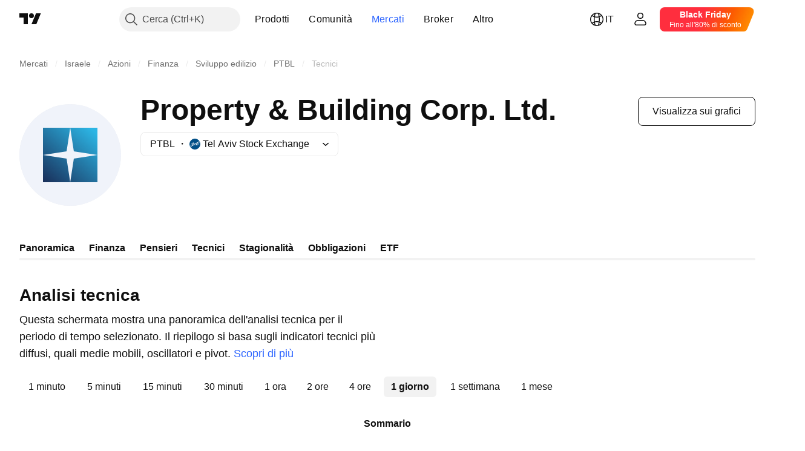

--- FILE ---
content_type: text/css; charset=utf-8
request_url: https://static.tradingview.com/static/bundles/21455.893e8493ede47fdc9e97.css
body_size: -96
content:
.fade-zUA5953i canvas{filter:opacity(.3);pointer-events:none;transition:filter .3s ease-in-out .1s}.hidden-zUA5953i{display:none}

--- FILE ---
content_type: text/css; charset=utf-8
request_url: https://static.tradingview.com/static/bundles/68593.f8f03e09b6c9491b680b.css
body_size: -69
content:
.arrowIcon-nV6fm1zO{display:inline-flex;height:18px;margin-inline-end:-4px;margin-inline-start:4px;transition:transform .35s ease;width:18px}.arrowIcon-nV6fm1zO.dropped-nV6fm1zO{transform:rotate(180deg)}

--- FILE ---
content_type: text/css; charset=utf-8
request_url: https://static.tradingview.com/static/bundles/9148.0265651bc410c9bf3db2.css
body_size: 208
content:
.container-lu7Cy9jC{display:grid;grid-auto-rows:min-content;position:relative}.container-lu7Cy9jC>*{min-width:0}.subtitle-lu7Cy9jC,.title-lu7Cy9jC{margin-bottom:var(--block-wrapper-title-bottom-margin,24px)}.titleWithSubtitle-lu7Cy9jC{margin-bottom:8px}@media (min-width:1024px){.subtitle-lu7Cy9jC,.titleHeader-lu7Cy9jC{max-width:632px}}@media (min-width:1280px){.subtitle-lu7Cy9jC,.titleHeader-lu7Cy9jC{max-width:592px}}@media (min-width:1440px){.subtitle-lu7Cy9jC,.titleHeader-lu7Cy9jC{max-width:664px}}@media (min-width:1920px){.subtitle-lu7Cy9jC,.titleHeader-lu7Cy9jC{max-width:828px}}@media (min-width:2560px){.subtitle-lu7Cy9jC,.titleHeader-lu7Cy9jC{max-width:1148px}}.subtitle-lu7Cy9jC{font-family:-apple-system,BlinkMacSystemFont,Trebuchet MS,Roboto,Ubuntu,sans-serif;font-feature-settings:"tnum" on,"lnum" on;font-style:normal;--ui-lib-typography-font-size:16px;font-size:var(--ui-lib-typography-font-size);font-weight:400;--ui-lib-typography-line-height:24px;color:var(--color-text-primary);line-height:var(--ui-lib-typography-line-height)}@media (min-width:768px){.subtitle-lu7Cy9jC{font-family:-apple-system,BlinkMacSystemFont,Trebuchet MS,Roboto,Ubuntu,sans-serif;font-feature-settings:"tnum" on,"lnum" on;font-style:normal;--ui-lib-typography-font-size:18px;font-size:var(--ui-lib-typography-font-size);font-weight:400;--ui-lib-typography-line-height:28px;line-height:var(--ui-lib-typography-line-height)}}.more-lu7Cy9jC{margin-bottom:4px;margin-top:24px}

--- FILE ---
content_type: application/javascript; charset=utf-8
request_url: https://static.tradingview.com/static/bundles/symbol_page_tab_technicals.182e2bffec69fda65f87.js
body_size: 287
content:
"use strict";(self.webpackChunktradingview=self.webpackChunktradingview||[]).push([[68220],{743905:(e,a,i)=>{(0,i(593144).initSymbolPageTab)()}},e=>{e.O(0,[55587,71931,34217,93986,15242,8749,52214,20064,79285,21078,7569,38574,52810,15563,16377,95292,17456,60338,68593,1370,30212,50032,49689,72345,62720,9148,89828,65455,17280,59606,77978,62324,35348,65510,20500,68398,31758,53850,96222,47028,23873,21455,57179,98815,98699,63663,47064,50422,22170,81889,84612,22766,36906,25977,18168,4570,24377,83160,31136,8721,77348,54688,56599,29545,13034,66782,10584,66402,90504,84657,27881,37479,99516,78089,58867,75868,61032,82507,95342,36866,2561,485,98260,10182,45689,78660,85243,23838,91707,40012,83402,32227,84434,21281,22665,49042,22023,2373,64639,51662,85847,93243,49021,67253,16117,13784,91834,46105,89282,62142],(()=>{return a=743905,e(e.s=a);var a}));e.O()}]);

--- FILE ---
content_type: application/javascript; charset=utf-8
request_url: https://static.tradingview.com/static/bundles/77978.d9c52dfad30e49809abd.js
body_size: 8225
content:
(self.webpackChunktradingview=self.webpackChunktradingview||[]).push([[77978],{625655:e=>{e.exports={large:"large-TCeYdUZq",wrapper:"wrapper-TCeYdUZq",horizontal:"horizontal-TCeYdUZq",vertical:"vertical-TCeYdUZq",medium:"medium-TCeYdUZq",open:"open-TCeYdUZq"}},982023:e=>{e.exports={large:"large-i4FV5Ith",summary:"summary-i4FV5Ith",background:"background-i4FV5Ith",summaryLine:"summaryLine-i4FV5Ith",open:"open-i4FV5Ith",details:"details-i4FV5Ith",medium:"medium-i4FV5Ith",item:"item-i4FV5Ith",isLast:"isLast-i4FV5Ith",isLastInColumn:"isLastInColumn-i4FV5Ith",summaryText:"summaryText-i4FV5Ith",detailsWrapper:"detailsWrapper-i4FV5Ith","overflow-change":"overflow-change-i4FV5Ith"}},922039:e=>{e.exports={wrapper:"wrapper-c_REtlSY",twoColumns:"twoColumns-c_REtlSY",column:"column-c_REtlSY"}},67793:e=>{e.exports={default:"default-EZuD3gZZ",danger:"danger-EZuD3gZZ",warning:"warning-EZuD3gZZ",success:"success-EZuD3gZZ",neutral:"neutral-EZuD3gZZ","neutral-light":"neutral-light-EZuD3gZZ",small:"small-EZuD3gZZ",medium:"medium-EZuD3gZZ",large:"large-EZuD3gZZ",iconWrapper:"iconWrapper-EZuD3gZZ",icon:"icon-EZuD3gZZ"}},670365:e=>{e.exports={container:"container-oFtCtY_t",content:"content-oFtCtY_t",header:"header-oFtCtY_t",footer:"footer-oFtCtY_t","header-xs":"header-xs-oFtCtY_t","header-s":"header-s-oFtCtY_t","header-l":"header-l-oFtCtY_t","header-m":"header-m-oFtCtY_t",hidden:"hidden-oFtCtY_t"}},900201:e=>{e.exports={arrowIcon:"arrowIcon-hLc5LYm1",title:"title-hLc5LYm1",button:"button-hLc5LYm1"}},58159:e=>{e.exports={wrapper:"wrapper-HeCy_Rm7",hintButtonWrapper:"hintButtonWrapper-HeCy_Rm7",wrap:"wrap-HeCy_Rm7",center:"center-HeCy_Rm7",container:"container-HeCy_Rm7",arrowIcon:"arrowIcon-HeCy_Rm7",additional:"additional-HeCy_Rm7",additionalBlock:"additionalBlock-HeCy_Rm7",title:"title-HeCy_Rm7","title-xs":"title-xs-HeCy_Rm7","title-s":"title-s-HeCy_Rm7","title-m":"title-m-HeCy_Rm7","title-l":"title-l-HeCy_Rm7",titleAndHintWrapper:"titleAndHintWrapper-HeCy_Rm7",containerLink:"containerLink-HeCy_Rm7",noWrapText:"noWrapText-HeCy_Rm7",isHidden:"isHidden-HeCy_Rm7",wrapperLogoAndText:"wrapperLogoAndText-HeCy_Rm7",flagSmall:"flagSmall-HeCy_Rm7",flagMedium:"flagMedium-HeCy_Rm7",truncated:"truncated-HeCy_Rm7"}},115821:e=>{e.exports={subtitle:"subtitle-AExVPvz6","subtitle-xs":"subtitle-xs-AExVPvz6","subtitle-s":"subtitle-s-AExVPvz6","subtitle-l":"subtitle-l-AExVPvz6","subtitle-m":"subtitle-m-AExVPvz6",icon:"icon-AExVPvz6"}},166129:e=>{e.exports={noWrap:"noWrap-Cp90pRqq"}},485815:e=>{e.exports={"icon-wrapper":"icon-wrapper-dikdewwx","with-link":"with-link-dikdewwx","with-tooltip":"with-tooltip-dikdewwx","no-active-state":"no-active-state-dikdewwx"}},924187:(e,t,n)=>{"use strict";n.d(t,{Accordion:()=>p});var r=n(497754),a=n.n(r),o=n(50959),i=n(982023),l=n.n(i);function s(e){const{summary:t,details:n,isLastInColumn:r,isLast:i,expanded:s,size:c,ExpandCollapseIconComponent:u,order:m}=e,[d,f]=(0,o.useState)(!!s),p=(0,o.useId)(),h=`Accordion-summary:${p}`,v=`Accordion-details:${p}`;return o.createElement("div",{
className:a()(l().item,l()[c],d&&l().open,r&&l().isLastInColumn,i&&l().isLast),style:{order:m}},o.createElement("button",{className:l().summary,id:h,onClick:()=>f((e=>!e)),"aria-expanded":d,"aria-controls":v},o.createElement("div",{className:l().summaryLine},o.createElement("span",{className:l().background}),o.createElement("div",{className:l().summaryText},t),o.createElement("div",{role:"presentation"},o.createElement(u,{size:c,expanded:d})))),o.createElement("div",{className:l().detailsWrapper,id:v,inert:d?void 0:""},o.createElement("div",{className:l().details},n)))}var c=n(625655),u=n.n(c);function m(e){const{expanded:t,size:n}=e;return o.createElement("div",{className:a()(u().wrapper,u()[n],t&&u().open)},o.createElement("div",{className:u().horizontal}),o.createElement("div",{className:u().vertical}))}var d=n(922039),f=n.n(d);function p(e){const{items:t,size:n="medium",allowTwoColumns:r=!1,ExpandCollapseIconComponent:i=m,flowDirection:l="columns"}=e,{firstColItems:c,secondColItems:u}=(0,o.useMemo)((()=>function(e,t,n){const r=[],a=[],o="columns"!==t&&n?e=>e%2:t=>t>Math.round(e.length/2)-1?1:0;function i(e,t){return e.map(((n,r)=>({...n,isLast:r+1===e.length&&t,isLastInColumn:r+1===e.length})))}return e.forEach(((e,t)=>{[r,a][o(t)].push({...e,order:t})})),{firstColItems:i(r,0===a.length),secondColItems:i(a,!0)}}(t,l,r)),[r,l,t]),d=e=>e.map(((e,t)=>o.createElement(s,{key:t,summary:e.summary,details:e.details,expanded:e.expanded,isLastInColumn:r&&e.isLastInColumn,isLast:e.isLast,size:n,ExpandCollapseIconComponent:i,order:e.order})));return o.createElement("div",{className:a()("large"===n&&f().large,"medium"===n&&f().medium,f().wrapper,r&&f().twoColumns)},o.createElement("div",{className:f().column},d(c)),o.createElement("div",{className:f().column},d(u)))}},248770:(e,t,n)=>{"use strict";n.d(t,{useSafeMobileTouch:()=>o});var r=n(50959),a=n(23482);function o(){const[e,t]=(0,r.useState)(!1);return(0,r.useEffect)((()=>{t(a.mobiletouch)}),[]),e}},328963:(e,t,n)=>{"use strict";n.d(t,{IconQuestionInformation:()=>y});var r=n(50959),a=n(497754),o=n.n(a),i=n(8626),l=n(132734),s=n(482353),c=n.n(s),u=n(527941),m=n.n(u),d=n(499084),f=n.n(d),p=n(530162),h=n.n(p),v=n(67793),g=n.n(v);const b="small",E={info:m(),question:c(),check:f(),exclamation:h()},w=r.forwardRef(((e,t)=>r.createElement("span",{...e,ref:t,className:o()(e.className,g()["no-active-state"])}))),y=r.forwardRef(((e,t)=>{const{icon:n="exclamation",intent:a="default",ariaLabel:s,tooltip:c,className:u,renderComponent:m=w,tabIndex:d=0,size:f=b,onFocus:p,onBlur:h,onClick:v,...y}=e,C=E[n]??n;return r.createElement(m,{className:o()(u,g().iconWrapper,g()[a],g()[f]),title:c,ref:t,tabIndex:d,onFocus:p,onBlur:h,onClick:v,...(0,i.filterDataProps)(y)},r.createElement(l.Icon,{"aria-hidden":!s,"aria-label":s,icon:C,className:g().icon}))}))},332588:(e,t,n)=>{"use strict";n.d(t,{useTooltip:()=>l});var r=n(50959),a=n(248770),o=n(267521);const i=200;function l(e,t=null){const{showTooltip:n,hideTooltip:l,onClick:s,doNotShowTooltipOnTouch:c=!1}=e,u=(0,o.useFunctionalRefObject)(t),m=(0,
a.useSafeMobileTouch)(),d=m&&c?void 0:e.tooltip;(0,r.useEffect)((()=>{const e=()=>l&&l();return document.addEventListener("scroll",e,!0),()=>document.removeEventListener("scroll",e,!0)}),[u,l]);return{onBlur:(0,r.useCallback)((e=>{l&&l()}),[l]),onFocus:(0,r.useCallback)((e=>{!e.target.matches(":hover")&&n&&e.target.matches(":focus-visible")&&n(e.currentTarget,{tooltipDelay:i})}),[n]),onClick:(0,r.useCallback)((e=>{m&&u?.current?.focus(),s&&s(e)}),[s,u,m]),tooltip:d,className:void 0!==d?"apply-common-tooltip":void 0,ref:u}}},8626:(e,t,n)=>{"use strict";function r(e){return o(e,i)}function a(e){return o(e,l)}function o(e,t){const n=Object.entries(e).filter(t),r={};for(const[e,t]of n)r[e]=t;return r}function i(e){const[t,n]=e;return 0===t.indexOf("data-")&&"string"==typeof n}function l(e){return 0===e[0].indexOf("aria-")}function s(e,t){const n=r(e);return t&&(n["data-qa-id"]=t),n}n.d(t,{filterAriaProps:()=>a,filterCheckedDataProps:()=>s,filterDataProps:()=>r,filterProps:()=>o,isAriaAttribute:()=>l,isDataAttribute:()=>i})},986701:(e,t,n)=>{"use strict";n.d(t,{CmsBaseWidget:()=>d});var r=n(50959),a=n(497754),o=n(987858),i=n(607626),l=n(893981),s=n(115821);function c(e){const{text:t,hint:n,size:o}=e;return t?r.createElement("span",{className:a(s.subtitle,s[`subtitle-${o||"m"}`])},n?r.createElement(i.WrapWithLastWord,{text:t},r.createElement("span",{className:s.icon},r.createElement(l.CmsBaseIcon,{...n}))):t):r.createElement(r.Fragment,null)}var u=n(639145),m=n(670365);const d=r.forwardRef(((e,t)=>{const{header:n,subheader:i,footer:l,children:s,size:d="m",id:f}=e,p=n?.text||i?.text;return r.createElement("div",{id:p?void 0:f,"data-cms-base-widget":!0,"data-container-name":f,"data-an-widget-id":f,className:m.container,ref:t},p&&r.createElement(r.Fragment,null,r.createElement("div",{className:a(m.header,m[`header-${d}`],n?.isHidden&&m.hidden)},n&&r.createElement(o.CmsBaseHeaderWidget,{...n,size:d,id:f}),i&&r.createElement(c,{...i,size:d}))),s&&r.createElement("div",{className:m.content,"data-qa-id":`${f}-content`},s),l&&l.text&&r.createElement("div",{className:m.footer},r.createElement(u.CmsBaseFooterWidget,{...l})))}));d.displayName="CmsBaseWidget"},639145:(e,t,n)=>{"use strict";n.d(t,{CmsBaseFooterWidget:()=>u});var r=n(50959),a=n(79205),o=n(36559),i=n(842076),l=n(841134),s=n(117818),c=n(900201);function u(e){return r.createElement("div",{className:c.footer,"data-id":"more-button"},r.createElement(m,{analyticUiObject:l.AnalyticsUIObject.SEE_ALL,analyticUiObjectValue:l.AnalyticsUIObjectValue.LINK,analyticLink:e.url||null,href:e.url?e.url:void 0,color:"brand",size:"medium",className:c.button},r.createElement("span",{className:c.title},r.createElement(i.WrapWithLastWord,{text:e.text},r.createElement(a.Icon,{className:c.arrowIcon,icon:s})))))}const m=(0,l.withAnalyticsClick)(o.TextAnchorButton)},987858:(e,t,n)=>{"use strict";n.d(t,{CmsBaseHeaderWidget:()=>f});var r=n(50959),a=n(497754),o=n(79205),i=n(842076),l=n(572570),s=n(893981),c=n(495217),u=n(474174),m=n(778844),d=n(58159);const f=r.forwardRef(((e,t)=>{
const{url:n,level:u,size:f,id:h,text:v,rightSlot:g,hint:b,position:E,logoUrl:w,additionalTitleSlot:y,isHidden:C,isTruncated:_=!0,wrapTitle:N=!0}=e,x=(0,l.toStringOrUndefined)(n),F="no_level"===u||C?"span":u||"h2";if(!("string"==typeof v))return r.createElement(r.Fragment,null);if(0===v.length)return r.createElement(r.Fragment,null);const L=r.createElement("span",{className:a(d.titleAndHintWrapper,_&&d.truncated,!N&&d.noWrapText)},r.createElement(p,{href:x,isHidden:C},r.createElement(F,{className:a(d.title,d[`title-${f||"m"}`]),id:h||void 0,ref:t},n?r.createElement(i.WrapWithLastWord,{text:v},r.createElement(r.Fragment,null,r.createElement(o.Icon,{className:d.arrowIcon,icon:m}),"\ufeff")):v),"\ufeff"),(b||y)&&r.createElement("span",{className:d.additional},"\ufeff",r.createElement("div",{className:d.additionalBlock},y,b&&r.createElement("span",{className:d.hintButtonWrapper},r.createElement(s.CmsBaseIcon,{...b})))));return r.createElement("div",{className:a(d.wrapper,E&&d[E],N&&d.wrap)},w?r.createElement("div",{className:d.wrapperLogoAndText},r.createElement(c.CircleLogo,{logoUrl:w,size:"small",className:d.flagSmall}),r.createElement(c.CircleLogo,{logoUrl:w,size:"medium",className:d.flagMedium}),L):L,g)}));function p(e){const{href:t,isHidden:n,children:o}=e;return r.createElement("div",{className:a(d.container,n&&d.isHidden)},t?r.createElement(u.LinkComponentWithAnalyticsClick,{analyticUiObject:u.AnalyticsUIObject.WIDGET_TITLE,analyticUiObjectValue:u.AnalyticsUIObjectValue.LINK,analyticLink:t,className:d.containerLink,href:t},o):o)}f.displayName="CmsBaseHeaderWidget"},893981:(e,t,n)=>{"use strict";n.d(t,{CmsBaseIcon:()=>l});var r=n(50959),a=n(444372),o=n(879921);const i={exclamation:"exclamation",question:"question"};function l(e){const{tooltip:t,solutionId:l,url:s,type:c}=e,u=i[c??"exclamation"];let m={};return l&&(m={href:`?solution=${l}`,ariaLabel:t??a.t(null,void 0,n(724936)),tooltip:t??a.t(null,void 0,n(724936))}),s&&(m={href:s}),"href"in m&&m.href?r.createElement(o.IconQuestionInformationLink,{icon:u,tooltip:t||void 0,ariaLabel:t??"",...m}):r.createElement(o.IconQuestionInformationButton,{icon:u,tooltip:t||void 0,ariaLabel:t??"",...m})}},464040:(e,t,n)=>{"use strict";n.d(t,{faqInfoResolver:()=>N});var r=n(50959),a=n(735566),o=n(532442),i=n(352033),l=n(75835),s=n(684987),c=n(237294),u=n(389389),m=n(631898),d=n(572570);function f(e,t){const{variableKey:n,variables:a}=e,{value:o}=g(a[n]);let i=null;return"string"==typeof o&&o.length&&(i=t(o,a)),"number"==typeof o&&(i=o),null!==i?()=>r.createElement(r.Fragment,null,i):null}function p(e,t){const{variableKey:n,variables:a}=e,{value:o,pricescale:i=100,...l}=g(a[n]),s=(0,d.toNumberOrUndefined)(o);return void 0===s?null:t&&1/Number(i)>Math.abs(s)?()=>r.createElement(r.Fragment,null,s):()=>r.createElement(r.Fragment,null,(0,u.formatPriceWithPlaceholder)({value:s,pricescale:Number(i),minmov:Number(l.minmov)||1,fractional:Boolean(l.fractional),minmove2:Number(l.minmove2)||void 0,format:(0,d.toStringOrUndefined)(l.formatter)}))}function h(e){return v(e)}function v(e,t=!1){
const{variableKey:n,variables:a}=e,o=(0,l.getNumberOrUndefined)(g(a[n]).value),i=(0,m.formatFinancialsWithPlaceholder)(t&&o?Math.abs(o):o);return void 0===i?null:()=>r.createElement(r.Fragment,null,i)}function g(e){return(e.fields||[]).reduce(((e,t,n)=>(0===n?e.value=t.value:e[t.origin_field_name||t.name]=t.value,e)),{})}const b=(0,a.getLogger)("SymbolFaqContent"),E=/{\w+_link_start}.*?{link_end}|{bold_start}.*?{bold_end}|{[^{}]+}|[^{}]+/g,w=/^{.*?}$/,y={br:function(e){return()=>r.createElement("br",null)},currency:function(e){const{variableKey:t,variables:n}=e,{value:a,...o}=g(n[t]),l=(0,d.toStringOrUndefined)(a),s=(0,i.prepareCurrencyValue)({currency_code:l,...o});return()=>r.createElement(r.Fragment,null,s||"")},nbsp:function(e){return()=>r.createElement(r.Fragment,null," ")},link:function(e,t){const{text:n,variableKey:a,variables:o}=e,i=n.replace(`{${a}}`,"").replace("{link_end}",""),{value:l}=g(o[a]),s=t(i,o);return"string"==typeof l&&l.length&&s?()=>r.createElement("a",{href:l},s):null},bold:function(e,t){const{text:n,variableKey:a,variables:o}=e,i=t(n.replace(`{${a}}`,"").replace("{bold_end}",""),o);return i?()=>r.createElement("b",null,i):null},price:function(e){return p(e)},priceLow:function(e){return p(e,!0)},priceForBond:function(e){const{variableKey:t,variables:n}=e,{value:a,...o}=g(n[t]),i=(0,d.toNumberOrUndefined)(a);return void 0===i?null:()=>r.createElement(r.Fragment,null,(0,u.formatPriceWithPlaceholder)({value:i,pricescale:Number(o.bond_price_pricescale)||100,minmov:Number(o.bond_price_minmov)||1,fractional:Boolean(o.bond_price_fractional),minmove2:Number(o.bond_price_minmove2)||void 0,format:(0,d.toStringOrUndefined)(o.bond_price_formatter)}))},text:f,change:function(e){return h(e)},change_abs:function(e){return v(e,!0)},financial:h,financialWithZeroPrecision:function(e){const{variableKey:t,variables:n}=e,{value:a}=g(n[t]),o=(0,c.formatFinancialsWithZeroPrecisionAndPlaceholder)(a);return void 0===o?null:()=>r.createElement(r.Fragment,null,o)},calc_change:function(e){const{variableKey:t,variables:n}=e,a=g(n[t]),[o,i]=Object.keys(a),l=Number(a[o]),s=Number(a[i]);if(isNaN(l)||isNaN(s)||0===l)return null;const c=(s-l)/Math.abs(l)*100;return()=>r.createElement(r.Fragment,null,(0,m.formatFinancialsWithPlaceholder)(c))},calcPercent:function(e){const{variableKey:t,variables:n}=e,a=g(n[t]),[o,i]=Object.keys(a),l=Number(a[o]),s=Number(a[i]);if(isNaN(l)||isNaN(s)||0===l)return null;const c=s/l*100;if(0===c)return()=>r.createElement(r.Fragment,null,"0");const u=function(e){if(!isFinite(e))return 0;return Math.floor(Math.log10(e))}(c);return u<-1?()=>r.createElement(r.Fragment,null,c.toPrecision(Math.abs(u)-1)):()=>r.createElement(r.Fragment,null,Math.round(100*(c+Number.EPSILON))/100)},date:function(e){const{variableKey:t,variables:n}=e,{value:a}=g(n[t]),o=Number(a);return o?()=>r.createElement(r.Fragment,null,(0,s.getFormatterContentWithYear)(1e3*o)):null},dateFromYYYYMMDD:function(e){const{variableKey:t,variables:n}=e,{value:a}=g(n[t]),i=Number(a);if(!i)return null;const l=(0,o.getDateFromYYYYMMDD)(i),c=(0,
s.getFormatterContentWithYear)(l.getTime());return()=>r.createElement(r.Fragment,null,c)},dateYMDMonthYear:function(e){const{variableKey:t,variables:n}=e,{value:a}=g(n[t]),i=Number(a);if(!i)return null;const l=(0,o.getDateFromYYYYMMDD)(i),c=(0,s.getFormatterMonthYear)(l.getTime());return()=>r.createElement(r.Fragment,null,c)},dateYear:function(e){const{variableKey:t,variables:n}=e,{value:a}=g(n[t]),o=Number(a);return o?()=>r.createElement(r.Fragment,null,(0,s.getFormatterYear)(1e3*o)):null},dateMonthYear:function(e){const{variableKey:t,variables:n}=e,{value:a}=g(n[t]),o=Number(a);return o?()=>r.createElement(r.Fragment,null,(0,s.getFormatterMonthYear)(1e3*o)):null}};function C(e,t){if(!t)return[r.createElement(r.Fragment,null,e)];const n=Object.keys(t),a=e.match(E),o=[];if(!a)return null;try{for(let e=0;e<a.length;e++){const i=a[e];if(w.test(i)){const a=n.find((e=>i.startsWith(`{${e}}`)));if(!a)throw new Error(`Key ${i} not found in ${JSON.stringify(t)}`);const l=t[a],s={text:i,variables:t,variableKey:a},c=_(l.renderer)(s,C);if(c){o.push(r.createElement(c,{key:e}));continue}return null}o.push(r.createElement(r.Fragment,{key:e},i))}}catch(e){return b.logError(e),null}return o}function _(e){return e&&e in y?y[e]:f}function N(e){return e.reduce(((e,t)=>{const{question:n,answer:r,variables:a}=t,o=C(n,a),i=C(r,a);return o&&i&&e.push({question:o,answer:i}),e}),[])}},890053:(e,t,n)=>{"use strict";n.d(t,{useFAQData:()=>u});var r=n(822213);function a(e){return e?e>=-1&&e<-.5?"strong-sell":e>=-.5&&e<-.1?"sell":e>=-.1&&e<=.1?"neutral":e>.1&&e<=.5?"buy":e>.5&&e<=1?"strong-buy":"neutral":"neutral"}const o=(0,n(735566).getLogger)("FAQ.Filter");function i(e,t){const n=e.operands.map((e=>function(e,t){if("expression"in e&&e.expression)return function(e,t){const n="object"==typeof e.left?t[e.left.name]:e.left,r="object"==typeof e.right?t[e.right.name]:e.right;if(a=n,o=r,("number"!=typeof a?typeof a:"number")!=("number"!=typeof o?typeof o:"number"))throw new l("Left and right operands must be of comparable types");var a,o;if(void 0===n||void 0===r||null===n||null===r)return!1;switch(e.operation){case"equals":return n===r;case"not_equals":return n!==r;case"greater_than":return n>r;case"less_than":return n<r;default:return!1}}(e.expression,t);if("operation"in e&&e.operation)return i(e.operation,t);return!1}(e,t)));return"and"===e.operator?n.every((e=>e)):"or"===e.operator&&n.some((e=>e))}class l extends Error{constructor(e){super(e),this.name="FAQFilterValueError"}}function s(e){const t={},{variables:n}=e;if(!n)return{};return Object.keys(n).forEach((e=>{n[e].fields?.forEach((e=>{const{name:n,value:r}=e;n&&(t[n]=r)}))})),t}const c={daily_bar_close:"last_price",daily_bar_change:"change_percent",bond_price_daily_bar_close:"last_price",recommend_signal:"recommend_all",recommend_week_signal:"recommend_all_1w",recommend_month_signal:"recommend_all_1m",oscillator_signal:"recommend_other",recommend_ma_signal:"recommend_ma",analyst_recommend_signal:"recommendation_mark"};function u(e,t,n){let r={},a=[];if(t){const n=function(e,t){const n={}
;return t.forEach((t=>{const{variables:r}=t;if(!r)return;Object.keys(r).forEach((t=>{r[t].fields?.forEach((t=>{const{name:r,value:a}=t,o=t.symbol||e;r&&(n[o]={...n[o],[r]:a})}))}))})),n}(t,e);r=n[t],a=Object.keys(n)}const u=n?.(a),m=t&&u&&u[t];m&&(r=Object.keys(r).reduce(((e,t)=>{if(void 0===r[t])return e;const n=c[t];return e[t]=d(n,m)??r[t],e}),{}));const f=[];return e.forEach((e=>{const n=function(e,t){const n=e.answer,r={...s(e),...t};let a="";for(let e=0;e<n.length;e++){const t=n[e];try{if(t.filter&&!i(t.filter,r))continue;a+=t.text+" "}catch(e){return void(e instanceof l||o.logError(e.message))}}return a.length?a.trim():void 0}(e,r);if(n){const r=e.variables&&t&&u?function(e,t,n){return Object.entries(t).reduce(((t,r)=>{const[a,o]=r,i=o.fields?.map((t=>{const{name:r,value:a}=t,o=t.symbol||e,i=c[r],l=n[o];return{...t,value:d(i,l)??a}}));return t[a]={...o,fields:i},t}),{})}(t,e.variables,u):e.variables;f.push({...e,answer:n,variables:r})}})),f}const m={[c.recommend_all]:a,[c.recommend_week_signal]:a,[c.recommend_month_signal]:a,[c.oscillator_signal]:a,[c.recommend_ma_signal]:a,[c.analyst_recommend_signal]:r.getAnalystRecommendation};function d(e,t){const n=t&&e&&e in t?t[e]:void 0,r=m[e];return void 0!==n&&r?r(n):n}},631898:(e,t,n)=>{"use strict";n.d(t,{formatFinancialsWithPlaceholder:()=>i});var r=n(392376),a=n(75835);const o=new r.FinancialsFormatter;function i(e,t){const n=(0,a.getNumberOrUndefined)(e);if(void 0!==n&&Math.abs(n)<r.FINANCIALS_FORMATTER_MAX_VALUE)return o.format(n,t)}},389389:(e,t,n)=>{"use strict";n.d(t,{formatPriceWithPlaceholder:()=>i});var r=n(235614),a=n(339563);const o=new r.VolumeFormatter({precision:2});function i(e){if("volume"===e.format&&e.value)return o.format(e.value);const t=new a.PriceFormatter({priceScale:e.pricescale||100,minMove:e.minmov||1,fractional:e.fractional,minMove2:e.minmove2});return e.value?t.format(e.value,{useRtlFormat:!1}):void 0}},822213:(e,t,n)=>{"use strict";function r(e){return e?e<1.25?"strong-buy":e<1.75?"buy":e<2.25?"neutral":e<2.75?"sell":e<=3?"strong-sell":"neutral":"neutral"}n.d(t,{getAnalystRecommendation:()=>r})},532442:(e,t,n)=>{"use strict";function r(e){const[t,n,r]=function(e){const t=e.toString();return[Number(t.slice(0,4)),Number(t.slice(4,6)),Number(t.slice(6))]}(e);return new Date(t,n-1,r)}n.d(t,{getDateFromYYYYMMDD:()=>r})},607626:(e,t,n)=>{"use strict";n.d(t,{WrapWithLastWord:()=>o});var r=n(50959),a=n(166129);function o(e){const[t,n]=function(e){const t=e.split(" "),n=t.pop();return[t.length?t.join(" ")+" ":"",n]}(e.text);return r.createElement(r.Fragment,null,t,r.createElement("span",{className:a.noWrap},n,e.children))}},495217:(e,t,n)=>{"use strict";n.d(t,{CircleLogo:()=>r.CircleLogo,hiddenCircleLogoClass:()=>r.hiddenCircleLogoClass});var r=n(884566)},879921:(e,t,n)=>{"use strict";n.d(t,{IconQuestionInformation:()=>d,IconQuestionInformationButton:()=>p,IconQuestionInformationLink:()=>f});var r=n(50959),a=n(497754),o=n(328963),i=n(332588),l=n(309103),s=n(485815),c=n.n(s);function u(){document.removeEventListener("scroll",u),
document.removeEventListener("touchstart",u),document.removeEventListener("mouseout",u),(0,l.hide)()}const m=e=>{(0,l.showOnElement)(e.currentTarget,{tooltipDelay:0}),document.addEventListener("scroll",u),document.addEventListener("touchstart",u),document.addEventListener("mouseout",u)},d=(0,r.forwardRef)(((e,t)=>{const{className:n,onClick:s=m,doNotShowTooltipOnTouch:u,size:d,...f}=e,{tooltip:p,className:h,...v}=(0,i.useTooltip)({tooltip:e.tooltip,doNotShowTooltipOnTouch:!1,showTooltip:l.showOnElement,hideTooltip:l.hide,onClick:s},t);return r.createElement(o.IconQuestionInformation,{className:a(n,c()["icon-wrapper"],p&&c()["with-tooltip"],h),tooltip:p,size:d,...f,...v})})),f=(0,r.forwardRef)(((e,t)=>{const{className:n,href:o,rel:i,target:l,...s}=e,u=(0,r.useMemo)((()=>(0,r.forwardRef)(((e,t)=>r.createElement("a",{href:o,rel:i,target:l,ref:t,...e})))),[o,i,l]);return r.createElement(d,{...s,className:a(n,c()["with-link"]),renderComponent:u,ref:t,doNotShowTooltipOnTouch:!0})})),p=(0,r.forwardRef)(((e,t)=>{const{className:n,withActiveState:o,...i}=e,l=(0,r.useMemo)((()=>(0,r.forwardRef)(((e,t)=>r.createElement("button",{...e,ref:t,type:"button"})))),[]);return r.createElement(d,{...i,className:a(n,!o&&c()["no-active-state"]),renderComponent:l,ref:t})}))},237294:(e,t,n)=>{"use strict";n.d(t,{formatFinancialsWithZeroPrecisionAndPlaceholder:()=>i});var r=n(392376),a=n(75835);const o=new r.FinancialsFormatter(2,0);function i(e,t){const n=(0,a.getNumberOrUndefined)(e);if(void 0!==n&&Math.abs(n)<r.FINANCIALS_FORMATTER_MAX_VALUE)return o.format(n,t)}},392376:(e,t,n)=>{"use strict";n.d(t,{FINANCIALS_FORMATTER_MAX_VALUE:()=>i,FinancialsFormatter:()=>l});var r=n(444372),a=n(680574),o=n(235614);const i=1e100;class l extends o.VolumeFormatter{constructor(e=2,t){super({precision:e,minPrecision:t??e,dimensionPrecision:e,dimensionMinPrecision:t??e})}format(e,t){if(Math.abs(e)>=i)return r.t(null,void 0,n(696935));const o=super.format(e,t);if(o.length>0){const e=o.slice(-1);if("K"===e||"M"===e||"B"===e||"T"===e)return(0,a.forceLTRStrSsr)(o)}return o}parse(e,t){return super.parse((0,a.stripLTRStrSsr)(e),t)}}},75835:(e,t,n)=>{"use strict";n.d(t,{getNumberOrUndefined:()=>a});var r=n(371177);function a(e){if(function(e){if((0,r.hasNumber)(e))return!0;if("string"==typeof e&&e.length&&!isNaN(Number(e)))return!0;return!1}(e))return Number(e)}},371177:(e,t,n)=>{"use strict";function r(e){return"number"==typeof e&&isFinite(e)}n.d(t,{hasNumber:()=>r})},117818:e=>{e.exports='<svg xmlns="http://www.w3.org/2000/svg" viewBox="0 0 18 18" width="18" height="18"><path fill="currentColor" d="M7.56 4.5a.75.75 0 1 0-1.12 1l1.12-1zM10.5 9l.56.5a.75.75 0 0 0 0-1l-.56.5zm-4.06 3.5a.75.75 0 0 0 1.12 1l-1.12-1zm0-7l3.5 4 1.12-1-3.5-4-1.12 1zm3.5 3l-3.5 4 1.12 1 3.5-4-1.12-1z"/></svg>'},499084:e=>{e.exports='<svg xmlns="http://www.w3.org/2000/svg" viewBox="0 0 18 18" width="18" height="18"><path fill="currentColor" fill-rule="evenodd" d="M9 17A8 8 0 1 0 9 1a8 8 0 0 0 0 16Zm4-9.97L11.9 6 8.3 9.82 6.1 7.46 4.99 8.5 8.32 12 13 7.03Z"/></svg>'},530162:e=>{
e.exports='<svg xmlns="http://www.w3.org/2000/svg" viewBox="0 0 18 18" width="18" height="18"><path fill="currentColor" fill-rule="evenodd" d="M9 17A8 8 0 1 0 9 1a8 8 0 0 0 0 16ZM9 4c-.79 0-1.38.7-1.25 1.48l.67 4.03a.59.59 0 0 0 1.16 0l.67-4.03A1.27 1.27 0 0 0 9 4Zm0 8a1 1 0 1 0 0 2 1 1 0 0 0 0-2Z"/></svg>'},527941:e=>{e.exports='<svg xmlns="http://www.w3.org/2000/svg" viewBox="0 0 18 18" width="18" height="18"><path fill="currentColor" d="M9 17A8 8 0 1 0 9 1a8 8 0 0 0 0 16Zm1-12a1 1 0 1 1-2 0 1 1 0 0 1 2 0ZM8.5 9.5H7V8h3v6H8.5V9.5Z"/></svg>'},482353:e=>{e.exports='<svg xmlns="http://www.w3.org/2000/svg" viewBox="0 0 18 18" width="18" height="18"><path fill="currentColor" fill-rule="evenodd" d="M9 17A8 8 0 1 0 9 1a8 8 0 0 0 0 16Zm-1-4a1 1 0 1 0 2 0 1 1 0 0 0-2 0Zm2.83-3.52c-.49.43-.97.85-1.06 1.52H8.26c.08-1.18.74-1.69 1.32-2.13.49-.38.92-.71.92-1.37C10.5 6.67 9.82 6 9 6s-1.5.67-1.5 1.5V8H6v-.5a3 3 0 1 1 6 0c0 .96-.6 1.48-1.17 1.98Z"/></svg>'},778844:e=>{e.exports='<svg xmlns="http://www.w3.org/2000/svg" viewBox="0 0 6 11" width="6" height="11"><path fill="currentColor" d="M1.6 10.96 0 9.66l3.26-3.7L0 2.26 1.6.96l4.4 5-4.4 5Z"/></svg>'}}]);

--- FILE ---
content_type: image/svg+xml
request_url: https://s3-symbol-logo.tradingview.com/propert-and-buil--big.svg
body_size: 83
content:
<!-- by TradingView --><svg width="56" height="56" fill="none" xmlns="http://www.w3.org/2000/svg"><path fill="#F0F3FA" d="M0 0h56v56H0z"/><path fill-rule="evenodd" clip-rule="evenodd" d="M28 13H13v30h30V13H28Zm0 0 2 13 13 2-13 2-2 13-2-13-13-2 13-2 2-13Z" fill="url(#a)"/><defs><linearGradient id="a" x1="39" y1="13" x2="13" y2="43" gradientUnits="userSpaceOnUse"><stop stop-color="#2CB5E4"/><stop offset="1" stop-color="#192E59"/></linearGradient></defs></svg>

--- FILE ---
content_type: application/javascript; charset=utf-8
request_url: https://static.tradingview.com/static/bundles/62324.ea30d0602296291954a0.js
body_size: 25202
content:
(self.webpackChunktradingview=self.webpackChunktradingview||[]).push([[62324,81497],{302352:e=>{e.exports={"with-border":"with-border-aHOVUrmQ","heading-wrapper":"heading-wrapper-aHOVUrmQ",heading:"heading-aHOVUrmQ",content:"content-aHOVUrmQ","link-with-underline":"link-with-underline-aHOVUrmQ","disclaimer-icon-wrapper":"disclaimer-icon-wrapper-aHOVUrmQ","variant-primary":"variant-primary-aHOVUrmQ","variant-secondary":"variant-secondary-aHOVUrmQ"}},440121:e=>{e.exports={hidden:"hidden-DgcIT6Uz",fadeInWrapper:"fadeInWrapper-DgcIT6Uz",isAnimated:"isAnimated-DgcIT6Uz"}},678633:e=>{e.exports={root:"root-_R0u_v6a",primary:"primary-_R0u_v6a",secondary:"secondary-_R0u_v6a",underline:"underline-_R0u_v6a"}},868303:e=>{e.exports={primary:"primary-OrdGtQQG",secondary:"secondary-OrdGtQQG",underline:"underline-OrdGtQQG"}},648363:e=>{e.exports={wrapper:"wrapper-IxbWWcJ6"}},421436:e=>{e.exports={wrapper:"wrapper-s8CtYxJY"}},716918:e=>{e.exports={wrapper:"wrapper-f5AG7ek_"}},882529:e=>{e.exports={wrapper:"wrapper-zdLHyPLq"}},359569:e=>{e.exports={block:"block-owh1YIrL"}},171833:e=>{e.exports={wrap:"wrap-Rfltd5_6",tabletVertical:"tabletVertical-Rfltd5_6",larger:"larger-Rfltd5_6",laptop:"laptop-Rfltd5_6",smaller:"smaller-Rfltd5_6",icon:"icon-Rfltd5_6"}},214925:e=>{e.exports={wrap:"wrap-fvo5SfnP",tabletVertical:"tabletVertical-fvo5SfnP",maTable:"maTable-fvo5SfnP",contentRow:"contentRow-fvo5SfnP",miniBlocks:"miniBlocks-fvo5SfnP",pivotBlocks:"pivotBlocks-fvo5SfnP",pivotBlock:"pivotBlock-fvo5SfnP"}},290249:e=>{e.exports={wrapper:"wrapper-ZLalsSEH",laptop:"laptop-ZLalsSEH",table:"table-ZLalsSEH",footer:"footer-ZLalsSEH",desktopMedium:"desktopMedium-ZLalsSEH",speedometers:"speedometers-ZLalsSEH",tabs:"tabs-ZLalsSEH",tab:"tab-ZLalsSEH"}},58805:e=>{e.exports={table:"table-hvDpy38G",tableWrapper:"tableWrapper-hvDpy38G",container:"container-hvDpy38G",title:"title-hvDpy38G",link:"link-hvDpy38G",icon:"icon-hvDpy38G",header:"header-hvDpy38G",row:"row-hvDpy38G",cell:"cell-hvDpy38G",largePadding:"largePadding-hvDpy38G",phoneLandscape:"phoneLandscape-hvDpy38G",tabletVertical:"tabletVertical-hvDpy38G",tabletLandscape:"tabletLandscape-hvDpy38G",buyColor:"buyColor-hvDpy38G",sellColor:"sellColor-hvDpy38G",neutralColor:"neutralColor-hvDpy38G"}},925945:e=>{e.exports={tabs:"tabs-OWO0Ye41"}},45369:e=>{e.exports={speedometersContainer:"speedometersContainer-kg4MJrFB",laptop:"laptop-kg4MJrFB",speedometerWrapper:"speedometerWrapper-kg4MJrFB",speedometerTitle:"speedometerTitle-kg4MJrFB",countersWrapper:"countersWrapper-kg4MJrFB",counterWrapper:"counterWrapper-kg4MJrFB",counterNumber:"counterNumber-kg4MJrFB",small:"small-kg4MJrFB",medium:"medium-kg4MJrFB",large:"large-kg4MJrFB",counterTitle:"counterTitle-kg4MJrFB",tablesWrapper:"tablesWrapper-kg4MJrFB",tabletVertical:"tabletVertical-kg4MJrFB",summary:"summary-kg4MJrFB",tableWithAction:"tableWithAction-kg4MJrFB",maTable:"maTable-kg4MJrFB",spacing:"spacing-kg4MJrFB",desktopMedium:"desktopMedium-kg4MJrFB",pivotsPopup:"pivotsPopup-kg4MJrFB",empty:"empty-kg4MJrFB",emptyWrap:"emptyWrap-kg4MJrFB",
withoutVertOffsets:"withoutVertOffsets-kg4MJrFB",emptyStateIcon:"emptyStateIcon-kg4MJrFB"}},456795:e=>{e.exports={container:"container-Tv7LSjUz",overlayScrollWrap:"overlayScrollWrap-Tv7LSjUz",wrapper:"wrapper-Tv7LSjUz"}},498267:e=>{e.exports={container:"container-yrIMi47q",title:"title-yrIMi47q",title_normal:"title_normal-yrIMi47q",icon:"icon-yrIMi47q",text:"text-yrIMi47q",text_large:"text_large-yrIMi47q",action:"action-yrIMi47q"}},957455:e=>{e.exports={"tablet-small-breakpoint":"(max-width: 440px)",item:"item-jFqVJoPk",hovered:"hovered-jFqVJoPk",isDisabled:"isDisabled-jFqVJoPk",isActive:"isActive-jFqVJoPk",shortcut:"shortcut-jFqVJoPk",toolbox:"toolbox-jFqVJoPk",withIcon:"withIcon-jFqVJoPk","round-icon":"round-icon-jFqVJoPk",icon:"icon-jFqVJoPk",startSlot:"startSlot-jFqVJoPk",labelRow:"labelRow-jFqVJoPk",label:"label-jFqVJoPk",showOnHover:"showOnHover-jFqVJoPk","disclosure-item-circle-logo":"disclosure-item-circle-logo-jFqVJoPk",showOnFocus:"showOnFocus-jFqVJoPk"}},650359:e=>{e.exports={"container-strong-sell":"container-strong-sell-Tat_6ZmA","strong-sell":"strong-sell-Tat_6ZmA",speedometerText:"speedometerText-Tat_6ZmA","container-sell":"container-sell-Tat_6ZmA",sell:"sell-Tat_6ZmA","container-neutral":"container-neutral-Tat_6ZmA",neutral:"neutral-Tat_6ZmA","container-buy":"container-buy-Tat_6ZmA",buy:"buy-Tat_6ZmA","container-strong-buy":"container-strong-buy-Tat_6ZmA","strong-buy":"strong-buy-Tat_6ZmA",speedometerTextDefault:"speedometerTextDefault-Tat_6ZmA",scale:"scale-Tat_6ZmA"}},575635:e=>{e.exports={container:"container-zq7XRf30",sell:"sell-zq7XRf30",buy:"buy-zq7XRf30","strong-sell":"strong-sell-zq7XRf30","strong-buy":"strong-buy-zq7XRf30",neutral:"neutral-zq7XRf30","container-small":"container-small-zq7XRf30",textRow:"textRow-zq7XRf30",textRowMiddle:"textRowMiddle-zq7XRf30",textRowBottom:"textRowBottom-zq7XRf30","container-medium":"container-medium-zq7XRf30","container-large":"container-large-zq7XRf30"}},221399:e=>{e.exports={"scale-animation-duration":"3000ms",container:"container-wEfiUmEM","scale-container":"scale-container-wEfiUmEM","container-small":"container-small-wEfiUmEM",border:"border-wEfiUmEM",mask:"mask-wEfiUmEM",arrow:"arrow-wEfiUmEM",icon:"icon-wEfiUmEM","container-medium":"container-medium-wEfiUmEM","container-large":"container-large-wEfiUmEM",background:"background-wEfiUmEM",arrowWrap:"arrowWrap-wEfiUmEM",maskWrap:"maskWrap-wEfiUmEM",animated:"animated-wEfiUmEM","tremor-transform":"tremor-transform-wEfiUmEM"}},562794:e=>{e.exports={container:"container-vLbFM67a","container-small":"container-small-vLbFM67a","container-medium":"container-medium-vLbFM67a","container-large":"container-large-vLbFM67a","text-small":"text-small-vLbFM67a","text-medium":"text-medium-vLbFM67a","text-large":"text-large-vLbFM67a","strong-sell":"strong-sell-vLbFM67a",sell:"sell-vLbFM67a",neutral:"neutral-vLbFM67a",buy:"buy-vLbFM67a","strong-buy":"strong-buy-vLbFM67a","container-strong-sell":"container-strong-sell-vLbFM67a","container-sell":"container-sell-vLbFM67a","container-neutral":"container-neutral-vLbFM67a",
"container-buy":"container-buy-vLbFM67a","container-strong-buy":"container-strong-buy-vLbFM67a"}},923163:e=>{e.exports={squareTabButton:"squareTabButton-huvpscfz",selected:"selected-huvpscfz",disableActiveStateStyles:"disableActiveStateStyles-huvpscfz",disabled:"disabled-huvpscfz",disableFocusOutline:"disableFocusOutline-huvpscfz",xlarge:"xlarge-huvpscfz",tabHiddenContent:"tabHiddenContent-huvpscfz",medium:"medium-huvpscfz",small:"small-huvpscfz",xsmall:"xsmall-huvpscfz",fake:"fake-huvpscfz",verticalTabsWrapper:"verticalTabsWrapper-huvpscfz",verticalButton:"verticalButton-huvpscfz",content:"content-huvpscfz",tabContent:"tabContent-huvpscfz",endSlotInDisclosure:"endSlotInDisclosure-huvpscfz"}},146719:e=>{e.exports={arrowIcon:"arrowIcon-nV6fm1zO",dropped:"dropped-nV6fm1zO"}},412801:e=>{e.exports={"css-value-square-tabs-xsmall-gap":"4px","css-value-square-tabs-small-gap":"8px","css-value-square-tabs-medium-gap":"12px","css-value-square-tabs-xlarge-gap":"12px"}},425214:e=>{e.exports={scrollWrap:"scrollWrap-mf1FlhVw",overflowScroll:"overflowScroll-mf1FlhVw",squareTabs:"squareTabs-mf1FlhVw",overflowWrap:"overflowWrap-mf1FlhVw",content:"content-mf1FlhVw",verticalContent:"verticalContent-mf1FlhVw",vertical:"vertical-mf1FlhVw",xsmall:"xsmall-mf1FlhVw",squareTabButton:"squareTabButton-mf1FlhVw",startSlotWrap:"startSlotWrap-mf1FlhVw",endSlotWrap:"endSlotWrap-mf1FlhVw",endUpperSlot:"endUpperSlot-mf1FlhVw",startSlotWrapIconOnly:"startSlotWrapIconOnly-mf1FlhVw",small:"small-mf1FlhVw",medium:"medium-mf1FlhVw",xlarge:"xlarge-mf1FlhVw",squareTabCounter:"squareTabCounter-mf1FlhVw"}},107025:(e,t,n)=>{"use strict";n.d(t,{Disclaimer:()=>u});var r=n(50959),l=n(497754),a=n.n(l),o=n(157270),i=n(328963),s=n(302352),c=n.n(s);function u(e){const{className:t,children:n,heading:l,headingLevel:s="b",hasBorder:u,iconProps:d,variant:m="secondary"}=e;return r.createElement("section",{className:a()(c().container,u&&c()["with-border"],c()[`variant-${m}`],t)},r.createElement(o.Heading,{level:s,className:c()["heading-wrapper"]},r.createElement("span",{className:c().heading},l),d&&r.createElement(i.IconQuestionInformation,{...d,className:a()(c()["disclaimer-icon-wrapper"],d.className)})),r.createElement("div",{className:a()(c().content,!u&&c()["link-with-underline"])},n))}},713094:(e,t,n)=>{"use strict";n.d(t,{FadeInWrapper:()=>u,useFadeInContext:()=>c});var r=n(50959),l=n(497754),a=n.n(l),o=n(440121),i=n.n(o);const s=r.createContext({children:{},setIsReady:()=>{}});function c(){const{setIsReady:e,children:t}=(0,r.useContext)(s),n=(0,r.useRef)((0,r.useId)());t[n.current]||(t[n.current]={isReady:!1});return(0,r.useCallback)((()=>{t[n.current].isReady=!0,e(Object.values(t).every((e=>e.isReady)))}),[t,e])}function u(e){const{children:t,className:n,isAnimated:l=!0}=e,[o,c]=(0,r.useState)(!1),u=(0,r.useRef)({});return r.createElement(s.Provider,{value:{setIsReady:c,children:u.current}},r.createElement("div",{className:a()(!o&&i().hidden,i().fadeInWrapper,l&&i().isAnimated,n)},t))}},157270:(e,t,n)=>{"use strict";n.d(t,{Heading:()=>l});var r=n(50959)
;function l(e){const{level:t,reference:n,...l}=e;return r.createElement(t,{...l,ref:n})}},269269:(e,t,n)=>{"use strict";var r;n.d(t,{CollapseDirection:()=>r,useCollapsible:()=>o}),function(e){e.StartFirst="start-first",e.EndFirst="end-first"}(r||(r={}));var l=n(50959),a=n(363633);function o(e,t,n,o=r.EndFirst){const i=(0,l.useCallback)(((n,l)=>{const a=e.map((e=>n.widthsMap.get(t(e))??0));return function({items:e,containerWidth:t,elementsWidths:n,menuItemWidth:l,keepVisible:a,direction:o}){const i=[...e],s=[],c=[];let u=0;for(const e of n)u+=e;if(u<=t)return{visible:i,hidden:c};const d=[...n];if(u=a.map((e=>d[e])).reduce(((e,t)=>e+t),0)+l,o===r.EndFirst)for(let e=0;e<i.length;e++)a.includes(e)?s.push(i[e]):(u+=d[e],u<=t?s.push(i[e]):c.push(i[e]));else for(let e=i.length-1;e>=0;e--)a.includes(e)?s.unshift(i[e]):(u+=d[e],u<=t?s.unshift(i[e]):c.unshift(i[e]));return{visible:s,hidden:c}}({items:e,containerWidth:n.containerWidth,elementsWidths:a,menuItemWidth:n.moreButtonWidth,keepVisible:l,direction:o})}),[e]);return(0,a.useCollapsibleCommon)({itemsList:e,getItemId:t,calcVisibleAndHiddenItems:i,shouldKeepItemVisible:n})}},363633:(e,t,n)=>{"use strict";n.d(t,{useCollapsibleCommon:()=>c});var r=n(50959),l=n(444530),a=n(746326),o=n(238718),i=n(774218),s=n(551080);function c(e){const{itemsList:t,getItemId:n,calcVisibleAndHiddenItems:c,shouldKeepItemVisible:d,onMeasureCallback:m,forceUpdate:p=!1}=e,[g,h]=(0,o.useRefsMap)(),v=(0,r.useRef)(null),f=(0,r.useRef)({widthsMap:new Map,containerWidth:0,moreButtonWidth:0}),[b,S]=(0,r.useState)({visible:t,hidden:[]}),C=(0,r.useMemo)((()=>t.reduce(((e,t,n)=>(d(t)&&e.push(n),e)),[])),[t,d]),E=(0,r.useCallback)((()=>{if(f.current.containerWidth){const e=c(f.current,C);(function(e,t){return!u(e.visible,t.visible)||!u(e.hidden,t.hidden)})(b,e)&&S(e)}}),[f,S,b,C,c]),x=(0,r.useCallback)((()=>{f.current.moreButtonWidth=v.current?(0,a.outerWidth)(v.current,!0):0;const e=new Map(f.current.widthsMap);for(const r of t){const t=n(r),l=g.current.get(t);if(l){const n=(0,a.outerWidth)(l,!0);e.set(t,n)}}f.current.widthsMap=e,m&&m()}),[f,t,n,g,m]),y=(0,r.useRef)(null),w=(0,r.useCallback)((([e])=>{e.contentRect.width!==f.current.containerWidth&&(y.current&&cancelAnimationFrame(y.current),f.current.containerWidth=e.contentRect.width,y.current=requestAnimationFrame((()=>{E()})))}),[f,E]),M=(0,r.useRef)(null),k=(0,r.useCallback)((([e])=>{M.current&&cancelAnimationFrame(M.current),x(),M.current=requestAnimationFrame((()=>{E()}))}),[x,E]),N=(0,l.useResizeObserver)(k),R=(0,l.useResizeObserver)(w),T=(0,r.useRef)(null),A=(0,s.mergeRefs)([R,T]),I=(0,r.useRef)(t),_=(0,r.useRef)(!0),L=(0,r.useRef)([]);return(0,i.useIsomorphicLayoutEffect)((()=>{const e=f.current.widthsMap.size===t.length;!p&&!_.current&&u(I.current,t)&&u(L.current,C)&&e||(x(),E(),_.current=!1,I.current=t,L.current=C)}),[t,C,p,x,E]),{containerRefCallback:A,moreButtonRef:v,innerContainerRefCallback:N,itemsRefs:g,setItemRef:h,hiddenItems:b.hidden,visibleItems:b.visible,itemsMeasurements:f}}function u(e,t){
return e.length===t.length&&e.reduce(((e,n,r)=>e&&n===t[r]),!0)}},909358:(e,t,n)=>{"use strict";n.d(t,{useIsFirstRender:()=>l,useIsNonFirstRender:()=>a});var r=n(50959);function l(){const[e,t]=(0,r.useState)(!0);return(0,r.useEffect)((()=>{t(!1)}),[]),e}function a(){return!l()}},718083:(e,t,n)=>{"use strict";n.d(t,{useDisclosure:()=>c});var r=n(50959),l=n(650151),a=n(607423),o=n(405964),i=n(763341),s=n(481058);function c(e){const{id:t,listboxId:n,disabled:c,buttonTabIndex:u=0,onFocus:d,onBlur:m,onClick:p}=e,[g,h]=(0,r.useState)(!1),[v,f]=(0,o.useFocus)(),b=v||g,S=n??void 0!==t?(0,s.createDomId)(t,"listbox"):void 0,C=(0,r.useRef)(null),E=(0,r.useCallback)((e=>C.current?.focus(e)),[C]),x=(0,r.useRef)(null),y=(0,r.useCallback)((()=>(0,l.ensureNotNull)(x.current).focus()),[x]),w=(0,r.useCallback)((()=>h(!0)),[h]),M=(0,r.useCallback)(((e=!1,t=!1)=>{h(!1);const{activeElement:n}=document;n&&(0,a.isTextEditingField)(n)||t||E({preventScroll:e})}),[h,E]),k=(0,r.useCallback)((()=>{g?M():w()}),[g,M,w]),N=c?[]:[d,f.onFocus],R=c?[]:[m,f.onBlur],T=c?[]:[p,k],A=(0,i.createSafeMulticastEventHandler)(...N),I=(0,i.createSafeMulticastEventHandler)(...R),_=(0,i.createSafeMulticastEventHandler)(...T);return{listboxId:S,isOpened:g,isFocused:b,buttonTabIndex:c?-1:u,listboxTabIndex:-1,open:w,close:M,toggle:k,onOpen:y,buttonFocusBindings:{onFocus:A,onBlur:I},onButtonClick:_,buttonRef:C,listboxRef:x,buttonAria:{"aria-controls":g?S:void 0,"aria-expanded":g,"aria-disabled":c}}}},405964:(e,t,n)=>{"use strict";n.d(t,{useFocus:()=>l});var r=n(50959);function l(e,t){const[n,l]=(0,r.useState)(!1);(0,r.useEffect)((()=>{t&&n&&l(!1)}),[t,n]);const a={onFocus:(0,r.useCallback)((function(t){void 0!==e&&e.current!==t.target||l(!0)}),[e]),onBlur:(0,r.useCallback)((function(t){void 0!==e&&e.current!==t.target||l(!1)}),[e])};return[n,a]}},499408:(e,t,n)=>{"use strict";n.d(t,{useKeepActiveItemIntoView:()=>o});var r=n(50959),l=n(650151),a=n(896320);function o(e={}){const{activeItem:t,getKey:n,...o}=e,i=(0,r.useRef)(null),s=(0,r.useRef)(new Map),c=(0,a.useScrollIntoViewHelper)(i.current),u=(0,r.useCallback)((()=>{null!==c.current&&null!==i.current&&c.current.getContainer()!==i.current&&c.current.setContainer(i.current)}),[c,i]),d=(0,r.useCallback)((e=>{i.current=e}),[i]),m=(0,r.useCallback)(((e,t)=>{const r=n?n(e):e;t?s.current.set(r,t):s.current.delete(r)}),[s,n]),p=(0,r.useCallback)(((e,t)=>{if(!e)return;const r=n?n(e):e,a=s.current.get(r);a&&(u(),(0,l.ensureNotNull)(c.current).scrollTo(a,t))}),[s,c,n]);return(0,r.useEffect)((()=>p(t,o)),[p,t]),[d,m,p]}},222463:(e,t,n)=>{"use strict";n.d(t,{useMatchMedia:()=>a,useSafeMatchMedia:()=>l});var r=n(50959);function l(e,t=!1){const[n,l]=(0,r.useState)(t);return(0,r.useEffect)((()=>{const t=window.matchMedia(e);function n(){l(t.matches)}return n(),t.addEventListener("change",n),()=>{t.removeEventListener("change",n)}}),[e]),n}function a(e){const t=(0,r.useMemo)((()=>window.matchMedia(e).matches),[]);return l(e,t)}},662929:(e,t,n)=>{"use strict";n.d(t,{useMergedRefs:()=>a});var r=n(50959),l=n(551080);function a(e){
return(0,r.useCallback)((0,l.mergeRefs)(e),e)}},846503:(e,t,n)=>{"use strict";n.d(t,{useMobileTouchState:()=>a});var r=n(50959),l=n(23482);function a(){const[e,t]=(0,r.useState)(!1);return(0,r.useEffect)((()=>{t(l.mobiletouch)}),[]),e}},199090:(e,t,n)=>{"use strict";n.d(t,{usePrevious:()=>l});var r=n(50959);function l(e){const t=(0,r.useRef)(null);return(0,r.useEffect)((()=>{t.current=e}),[e]),t.current}},896320:(e,t,n)=>{"use strict";n.d(t,{useScrollIntoViewHelper:()=>d});var r=n(50959),l=n(650151),a=n(745269);const o={duration:200,additionalScroll:0},i={vertical:{scrollSize:"scrollHeight",clientSize:"clientHeight",start:"top",end:"bottom",size:"height"},horizontal:{scrollSize:"scrollWidth",clientSize:"clientWidth",start:"left",end:"right",size:"width"}};function s(e,t){const n=i[e];return t[n.scrollSize]>t[n.clientSize]}function c(e,t,n,r,l,o){const s=function(e,t,n,r=0){const l=i[e];return{start:-1*r,middle:-1*(Math.floor(n[l.size]/2)-Math.floor(t[l.size]/2)),end:-1*(n[l.size]-t[l.size])+r}}(e,r,l,o.additionalScroll);let c=0;if(o.snapToMiddle||function(e,t,n){const r=i[e];return t[r.start]<n[r.start]-n[r.size]/2||t[r.end]>n[r.end]+n[r.size]/2}(e,r,l))c=s.middle;else{const t=function(e,t,n,r=0){const l=i[e],a=t[l.start]+Math.floor(t[l.size]/2),o=n[l.start]+Math.floor(n[l.size]/2);return{start:t[l.start]-n[l.start]-r,middle:a-o,end:t[l.end]-n[l.end]+r}}(e,r,l,o.additionalScroll),n=function(e){const{start:t,middle:n,end:r}=e,l=new Map([[Math.abs(t),{key:"start",value:Math.sign(t)}],[Math.abs(n),{key:"middle",value:Math.sign(n)}],[Math.abs(r),{key:"end",value:Math.sign(r)}]]),a=Math.min(...l.keys());return l.get(a)}(t);c=void 0!==n?s[n.key]:0}return o.align&&(c=s[o.align]),function(e){const{additionalScroll:t=0,duration:n=a.dur,func:r=a.easingFunc.easeInOutCubic,onScrollEnd:l,target:o,wrap:i,direction:s="vertical"}=e;let{targetRect:c,wrapRect:u}=e;c=c??o.getBoundingClientRect(),u=u??i.getBoundingClientRect();const d=("vertical"===s?c.top-u.top:c.left-u.left)+t,m="vertical"===s?"scrollTop":"scrollLeft",p=i?i[m]:0;let g,h=0;return h=window.requestAnimationFrame((function e(t){let a;if(g?a=t-g:(a=0,g=t),a>=n)return i[m]=p+d,void(l&&l());const o=p+d*r(a/n);i[m]=Math.floor(o),h=window.requestAnimationFrame(e)})),function(){window.cancelAnimationFrame(h),l&&l()}}({...o,target:t,targetRect:r,wrap:n,wrapRect:l,additionalScroll:c,direction:e})}class u{constructor(e=null){this._container=null,this._lastScrolledElement=null,this._stopVerticalScroll=null,this._stopHorizontalScroll=null,this._container=e}scrollTo(e,t=o){if(null!==this._container&&null!==e&&!function(e,t,n=0){const r=e.getBoundingClientRect(),l=t.getBoundingClientRect();return r.top-l.top>=0&&l.bottom-r.bottom>=0&&r.left-l.left>=n&&l.right-r.right>=n}(e,this._container,t.visibilityDetectionOffsetInline)){const n=e.getBoundingClientRect(),r=this._container.getBoundingClientRect();this.stopScroll(),s("vertical",this._container)&&(this._stopVerticalScroll=c("vertical",e,this._container,n,r,this._modifyOptions("vertical",t))),
s("horizontal",this._container)&&(this._stopHorizontalScroll=c("horizontal",e,this._container,n,r,this._modifyOptions("horizontal",t)))}this._lastScrolledElement=e}scrollToLastElement(e){this.scrollTo(this._lastScrolledElement,e)}stopScroll(){null!==this._stopVerticalScroll&&this._stopVerticalScroll(),null!==this._stopHorizontalScroll&&this._stopHorizontalScroll()}getContainer(){return this._container}setContainer(e){this._container=e,this._container?.contains(this._lastScrolledElement)||(this._lastScrolledElement=null)}destroy(){this.stopScroll(),this._container=null,this._lastScrolledElement=null}_handleScrollEnd(e){"vertical"===e?this._stopVerticalScroll=null:this._stopHorizontalScroll=null}_modifyOptions(e,t){return Object.assign({},t,{onScrollEnd:()=>{this._handleScrollEnd(e),void 0!==t.onScrollEnd&&t.onScrollEnd()}})}}function d(e){const t=(0,r.useRef)(null);return(0,r.useEffect)((()=>(t.current=new u(e),()=>(0,l.ensureNotNull)(t.current).destroy())),[]),t}},325520:(e,t,n)=>{"use strict";n.d(t,{useTabs:()=>v});var r=n(50959),l=n(688697),a=n(763341),o=n(405964),i=n(499408),s=n(650151),c=n(283657),u=n(507017);function d(){return!1}function m(e,t){return{next:()=>t!==e.length-1,previous:()=>0!==t}}function p(e){const{activationType:t="manual"}=e,n=(0,r.useMemo)((()=>t),[]);return(0,s.assert)(t===n,"Activation type must be invariant."),"automatic"===t?function(e){const{isRtl:t,items:n,preventDefaultIfHandled:l=!0,stopPropagationIfHandled:a=!1,loop:o=!0,isHighlighted:i,onHighlight:s,onActivate:p,isCollapsed:g=d,orientation:h}=e,v=(0,r.useCallback)((e=>{s(e),g(e)||p(e)}),[s,p,g]),f=!o&&a?m(n,n.findIndex(i)):void 0;return(0,c.useKeyboardEventHandler)([(0,u.useItemsKeyboardNavigation)(h,t,n,i,v,o,{},void 0,f)],l,a)}(e):function(e){const{isRtl:t,items:n,preventDefaultIfHandled:l=!0,stopPropagationIfHandled:a=!1,loop:o=!0,isHighlighted:i,onHighlight:s,onActivate:d,orientation:p}=e,g=n.findIndex(i),h=n[g],v=(0,r.useCallback)((()=>{void 0!==h&&d(h)}),[h,d]),f=!o&&a?m(n,g):void 0,b=(0,r.useCallback)((e=>s(e)),[s]),S=(0,u.useItemsKeyboardNavigation)(p,t,n,i,b,o,{},void 0,f),C=(0,c.useKeyboardActionHandler)([13,32],v);return(0,c.useKeyboardEventHandler)([S,C],l,a)}(e)}var g=n(846503);const h=24;function v(e){const{id:t,items:n,orientation:s,activationType:c="manual",disabled:u,tablistLabelId:d,tablistLabel:m,focusOnHighlight:v=!0,preventDefaultIfKeyboardActionHandled:f=!0,stopPropagationIfKeyboardActionHandled:b=!1,keyboardNavigationLoop:S=!0,scrollIntoViewOptions:C,isActive:E,onActivate:x,isCollapsed:y,isRtl:w,isDisclosureOpened:M,isRadioGroup:k,defaultKeyboardFocus:N,focusableItemAttributes:R={}}=e,T=(0,g.useMobileTouchState)(),A=M?null:s||"horizontal",I=(0,r.useRef)(e.itemsRefs?.current??new Map),[_,L]=(0,r.useState)(),[B,F]=(0,o.useFocus)(),O=n.find(E),D=(0,r.useCallback)((e=>e===_),[_]),P=(0,r.useCallback)((e=>{const t=I.current.get(e);v&&void 0!==t&&t!==document.activeElement&&t.focus()}),[v]),W=(0,r.useRef)(),z=(0,r.useCallback)(((e,t)=>{L(e),"number"==typeof t?(clearTimeout(W.current),
W.current=setTimeout((()=>P(e)),t)):P(e)}),[L,P]),q=(0,r.useCallback)((e=>{u||e.disabled||(x(e),D(e)||z(e))}),[u,x,D,z]),H=p({isRtl:w,items:n,activationType:c,preventDefaultIfHandled:f,stopPropagationIfHandled:b,loop:S,onActivate:q,isHighlighted:D,onHighlight:z,isCollapsed:y,orientation:A}),V=(0,r.useCallback)((e=>{let t=null;for(const[n,r]of I.current.entries())if(e.target===r){t=n;break}t&&!D(t)&&("automatic"===c&&y&&!y(t)?q(t):z(t))}),[c,D,z,q,y]);(0,r.useEffect)((()=>{T||void 0!==O&&L(O)}),[O,T]),(0,r.useEffect)((()=>{B||L(void 0)}),[B]),(0,r.useEffect)((()=>()=>clearTimeout(W.current)),[]);const U=C?.additionalScroll??0,[X,$]=(0,i.useKeepActiveItemIntoView)({...C,visibilityDetectionOffsetInline:U+h,snapToMiddle:!0,activeItem:_??O,getKey:(0,r.useCallback)((e=>e.id),[])}),G=(0,r.useCallback)(((e,t)=>{$(e,t),null!==t?I.current.set(e,t):I.current.delete(e)}),[$]),{firstEdgeItemIndex:J,lastEdgeItemIndex:K}=(0,l.findEdgesTab)(n,y);return{tabsBindings:n.map(((e,t)=>{const n=D(e),r=E(e),a=e.disabled??u??!1,o=1===N?B?n:t===J||t===K:B?n:r;return{...(0,l.getTabAttributes)(e.id,o,r,e.tabpanelId,a,k,"",R),highlighted:n,active:r,handleItemRef:G}})),tablistBinding:{...(0,l.getTabListAttributes)(t,s,u,d,m,k),onBlur:F.onBlur,onFocus:(0,a.createSafeMulticastEventHandler)(F.onFocus,V),onKeyDown:H},scrollWrapBinding:{ref:X},onActivate:q,onHighlight:z,isHighlighted:D}}},972421:(e,t,n)=>{"use strict";n.d(t,{getBaseLinkClassNames:()=>a});var r=n(497754),l=n.n(r);function a(e,t){const{className:n,variant:r="primary",isUnderlined:a=!1}=e;return l()(n,{[t.primary]:"primary"===r,[t.secondary]:"secondary"===r,[t.underline]:a})}},454773:(e,t,n)=>{"use strict";n.d(t,{InterpolateLinkButton:()=>c});var r=n(50959),l=n(497754),a=n.n(l),o=n(972421),i=n(678633),s=n.n(i);function c(e){const{children:t,type:n="button",onClick:l}=e;return r.createElement("button",{className:a()((0,o.getBaseLinkClassNames)(e,s()),s().root),type:n,onClick:l},t)}},211705:(e,t,n)=>{"use strict";n.d(t,{InterpolateLink:()=>i});var r=n(50959),l=n(972421),a=n(868303),o=n.n(a);function i(e){const{children:t,href:n,target:a,rel:i,onClick:s}=e;return r.createElement("a",{className:(0,l.getBaseLinkClassNames)(e,o()),href:n,target:a,rel:i,onClick:s},t)}},507981:(e,t,n)=>{"use strict";n.d(t,{Interpolate:()=>s});var r=n(50959),l=n(211705),a=n(454773);const o=/\{(?<tag>\w+)(?:}(?<content>.*?)\{\/\k<tag>}|\s*\/})/g;function i(e,t){const n=t?e[t]:void 0;return void 0===n?null:n instanceof Function?n:()=>n}function s(e){const{children:t,tags:n}=e,l=(0,r.useMemo)((()=>Array.from(t.matchAll(o))),[t]);if(0===l.length)return r.createElement(r.Fragment,null,t);const a=[];let s=0;for(const e of l){const r=e[0],l=e.groups?.tag,o=e.groups?.content,c=e.index,u=c+r.length;a.push(t.slice(s,c));const d=i(n,l);a.push(d?d(o):r),s=u}return a.push(t.slice(s)),r.createElement(r.Fragment,null,a.map(((e,t)=>"string"==typeof e?e:r.createElement(r.Fragment,{key:t},e))))}s.link=e=>t=>r.createElement(l.InterpolateLink,{...e},t),s.linkButton=e=>t=>r.createElement(a.InterpolateLinkButton,{...e},t)},
742557:(e,t,n)=>{"use strict";n.d(t,{SkeletonRectangle:()=>s});var r=n(50959),l=n(497754),a=n.n(l),o=n(716918),i=n.n(o);function s(e){const{className:t,style:n,width:l,height:o}=e;return r.createElement("div",{className:a()(i().wrapper,t),style:{width:l,height:o,...n}})}},275016:(e,t,n)=>{"use strict";n.d(t,{Skeleton:()=>f});var r=n(50959),l=n(497754),a=n.n(l),o=n(421436),i=n.n(o);var s=n(648363),c=n.n(s);const u=24;var d=n(882529),m=n.n(d);const p=42;var g=n(742557),h=n(627587),v=n.n(h);class f extends r.PureComponent{render(){const{children:e,className:t,animated:n=!0,inputRef:l}=this.props;return r.createElement("div",{ref:l,className:a()(v().wrapper,n&&v().animated,t)},e)}}f.Container=function(e){const{className:t,style:n,children:l}=e;return r.createElement("div",{className:a()(i().wrapper,t),style:n},l)},f.Circle=function(e){const{className:t,style:n,size:l=u}=e;return r.createElement("div",{className:a()(c().wrapper,t),style:{height:l,width:l,...n}})},f.Square=function(e){const{className:t,style:n,size:l=p}=e;return r.createElement("div",{className:a()(m().wrapper,t),style:{width:l,height:l,...n}})},f.Rectangle=g.SkeletonRectangle},248723:(e,t,n)=>{"use strict";n.d(t,{useTabsMainHandlers:()=>f});var r=n(50959),l=n(763341),a=n(846503),o=n(892487),i=n(269269),s=n(325520),c=n(718083),u=n(662929),d=n(283657),m=n(713094),p=n(909358),g=n(444530),h=n(199090);var v=n(246002);function f(e,t,n){const{id:f,items:b,activationType:S,orientation:C="horizontal",disabled:E,onActivate:x,isActive:y,overflowBehaviour:w,enableActiveStateStyles:M,tablistLabelId:k,tablistLabel:N,preventDefaultIfKeyboardActionHandled:R,size:T,stopPropagationIfKeyboardActionHandled:A,keyboardNavigationLoop:I,defaultKeyboardFocus:_,focusableItemAttributes:L}=t,B=(0,r.useMemo)((()=>(0,v.transformTabsWithCounters)(b,E,T)),[b,E,T]),F=(0,a.useMobileTouchState)(),O=(0,o.useOverflowBehaviour)(w),D=(0,r.useRef)(!1),P=(0,r.useCallback)((e=>e.id),[]),W=M??!F,z=(0,m.useFadeInContext)(),{visibleItems:q,hiddenItems:H,containerRefCallback:V,innerContainerRefCallback:U,moreButtonRef:X,setItemRef:$,itemsMeasurements:G}=(0,i.useCollapsible)(B,P,y),J=(0,h.usePrevious)(G.current?.containerWidth)??0,K=(0,p.useIsNonFirstRender)(),Y=G.current?.containerWidth??0;let j=!1;G.current&&K&&(j=function(e,t,n,r,l){if("collapse"!==r)return!0;const a=function(e,t,n){const r=e.filter((e=>t.find((t=>t.id===e[0]))));return t.length>0?r[0][1]+n:0}(Array.from(e.widthsMap.entries()),t,l),o=e.moreButtonWidth??0;let i=function(e,t){return e.reduce(((e,n)=>e+(t.get(n.id)??0)),0)}(n,e.widthsMap);return i+=t.length>0?o:0,function(e,t,n,r){return 0!==e?t-n<e&&t-n>r:n<t}(a,e.containerWidth,i,l)}(G.current,H,q,O,n.gap??0)||0===Y);const Z=(0,g.useResizeObserver)((([e])=>{requestAnimationFrame((()=>{K&&j&&e.contentRect.width===J&&z()}))})),Q="collapse"===O?q:B,ee=(0,r.useMemo)((()=>"collapse"===O?H:[]),[O,H]),te=(0,r.useCallback)((e=>ee.includes(e)),[ee]),{isOpened:ne,open:re,close:le,onButtonClick:ae}=(0,c.useDisclosure)({id:f,disabled:E
}),{tabsBindings:oe,tablistBinding:ie,scrollWrapBinding:se,onActivate:ce,onHighlight:ue,isHighlighted:de}=(0,s.useTabs)({id:f,items:[...Q,...ee],activationType:S,orientation:C,disabled:E,tablistLabelId:k,tablistLabel:N,preventDefaultIfKeyboardActionHandled:R,scrollIntoViewOptions:n.scrollIntoViewOptions,onActivate:x,isActive:y,isCollapsed:te,isRtl:n.isRtl,isDisclosureOpened:ne,isRadioGroup:n.isRadioGroup,stopPropagationIfKeyboardActionHandled:A,keyboardNavigationLoop:I,defaultKeyboardFocus:_,focusableItemAttributes:L}),me=ee.find(de),pe=(0,r.useCallback)((()=>{const e=B.find(y);e&&ue(e)}),[ue,y,B]),ge=(0,r.useCallback)((()=>{le(),pe(),D.current=!0}),[le,pe]),he=(0,r.useCallback)((()=>{me&&(ce(me),ue(me,250))}),[ce,ue,me]);se.ref=(0,u.useMergedRefs)([Z,se.ref,V]),ie.ref=(0,u.useMergedRefs)([ie.ref,U]),ie.onKeyDown=(0,l.createSafeMulticastEventHandler)((0,d.useKeyboardEventHandler)([(0,d.useKeyboardClose)(ne,ge),(0,d.useKeyboardActionHandler)([13,32],he,(0,r.useCallback)((()=>Boolean(me)),[me]))],R),ie.onKeyDown);const ve=(0,r.useCallback)((e=>{D.current=!0,ae(e)}),[D,ae]),fe=(0,r.useCallback)((e=>{e&&ce(e)}),[ce]);return(0,r.useEffect)((()=>{D.current?D.current=!1:me&&!ne?re():!me&&ne&&le()}),[me,ne,re,le]),{enableActiveStateStyles:W,moreButtonRef:X,setItemRef:$,getBindings:e=>oe.find((t=>t.id===e.id)),handleMoreButtonClick:ve,handleCollapsedItemClick:fe,scrollWrapBinding:se,overflowBehaviour:O,tablistBinding:ie,visibleTabs:Q,hiddenTabs:ee,handleActivate:ce,isMobileTouch:F,getItemId:P,isDisclosureOpened:ne,isHighlighted:de,closeDisclosure:le}}},246002:(e,t,n)=>{"use strict";n.d(t,{getTabCounter:()=>a,transformTabsWithCounters:()=>o});var r=n(50959),l=n(941777);function a({count:e,color:t="danger",size:n="xsmall",disabled:a}){return r.createElement(l.Counter,{"aria-label":"Tab counter",count:e,size:n,color:t,borderColor:"primary",disabled:a})}function o(e,t,n){return e.map((e=>{const r=e.counter;return r?{...e,endUpperSlot:a({count:r.count,color:r.color,size:n,disabled:t}),counter:void 0}:e}))}},688697:(e,t,n)=>{"use strict";function r(e,t="horizontal",n,r,l,a){return{id:e,role:a?"radiogroup":"tablist","aria-orientation":t,"aria-label":l,"aria-labelledby":r,"aria-disabled":n}}function l(e,t,n,r,l,a,o,i){return{id:e,role:a?"radio":"tab",tabIndex:t?i?.tabIndex??0:-1,disabled:l,"aria-selected":a?void 0:n,"aria-checked":a?n:void 0,"aria-controls":r,"aria-disabled":l,"aria-label":o,"data-focus-manager":void 0!==i?i["data-focus-manager"]:void 0}}function a(e,t){let n,r;for(let l=0;l<e.length;l++){const a=e.length-(l+1),o=void 0!==t&&t(e[a]);if(!e[l].disabled&&void 0===n&&(n=l),!e[a].disabled&&!o&&void 0===r&&(r=a),void 0!==n&&void 0!==r)break}return{firstEdgeItemIndex:n,lastEdgeItemIndex:r}}var o;n.d(t,{TabNames:()=>o,findEdgesTab:()=>a,getTabAttributes:()=>l,getTabListAttributes:()=>r}),function(e){e.SquareButtonTabs="square-button-tabs",e.UnderlineButtonTabs="underline-button-tabs",e.UnderlineAnchorTabs="underline-anchor-tabs",e.RoundAnchorTabs="round-anchor-tabs",e.RoundButtonTabs="round-button-tabs",
e.LightButtonTabs="light-button-tabs"}(o||(o={}))},892487:(e,t,n)=>{"use strict";n.d(t,{useOverflowBehaviour:()=>o});var r=n(586240),l=n(222463),a=n(846503);function o(e){const t=(0,l.useSafeMatchMedia)(r["media-mf-phone-landscape"],!0),n=(0,a.useMobileTouchState)();return e??(n||!t?"scroll":"collapse")}},89317:(e,t,n)=>{"use strict";n.d(t,{UI_LIB_DATA_QA_ID_PREFIX:()=>o,concatIfNotNull:()=>a,dataQaIds:()=>l});var r=n(147975);function l(e,t){return[e,t].filter(r.isExistent).join(" ")}function a(e,t){if((0,r.isExistent)(t))return[e,t].join(" ")}const o="ui-lib-"},481058:(e,t,n)=>{"use strict";n.d(t,{createDomId:()=>m,joinDomIds:()=>p});const r="id",l=/\s/g,a="-",o="_",i=" ";function s(e){return"string"==typeof e}function c(e){switch(typeof e){case"string":return e;case"number":case"bigint":return e.toString(10);case"boolean":case"symbol":return e.toString();default:return null}}function u(e){return e.trim().length>0}function d(e){return e.replace(l,a)}function m(...e){const t=e.map(c).filter(s).filter(u).map(d);return(t.length>0&&t[0].startsWith(r+o)?t:[r,...t]).join(o)}function p(...e){return e.map(c).filter(s).filter(u).join(i)}},147975:(e,t,n)=>{"use strict";function r(e){return null!=e}n.d(t,{isExistent:()=>r})},408861:(e,t,n)=>{"use strict";n.d(t,{InvestmentDecisionsDisclaimer:()=>i});var r=n(444372),l=n(50959),a=n(107025),o=n(507981);function i(e){const{className:t}=e;return l.createElement(a.Disclaimer,{className:t,heading:r.t(null,{context:"Heading of investment decisions disclaimer"},n(523700)),variant:"secondary"},r.t(null,void 0,n(154820))," ",l.createElement(o.Interpolate,{tags:{link:o.Interpolate.link({href:"/policies/#disclaimer-regarding-investment-decisions-and-trading",variant:"none"})}},r.t(null,void 0,n(787364))))}},429707:(e,t,n)=>{"use strict";n.d(t,{DEFAULT_INTERVAL_ID:()=>l,INITIAL_INTERVAL:()=>r,SYMBOL_TYPE_TO_AVAILABLE_INTERVALS:()=>a});const r=null,l="1D",a={futures:["1D"],bond:["1m","1D"]}},983229:(e,t,n)=>{"use strict";n.d(t,{TECHNICALS_FIELDS_DEFINITIONS:()=>a});var r=n(444372),l=n(720393);const a={"Recommend.Other":{get title(){return r.t(null,void 0,n(869945))},signalComputation:l.signalComputationFunctions.computeRecommendSignal},"Recommend.All":{get title(){return r.t(null,void 0,n(489415))},signalComputation:l.signalComputationFunctions.computeRecommendSignal},"Recommend.MA":{get title(){return r.t(null,void 0,n(510759))},signalComputation:l.signalComputationFunctions.computeRecommendSignal},RSI:{get title(){return r.t(null,void 0,n(444554))},additionalColumns:["RSI","RSI[1]"],signalComputation:l.signalComputationFunctions.computeRSISignal},"Stoch.K":{get title(){return r.t(null,void 0,n(855483))},additionalColumns:["Stoch.K","Stoch.D","Stoch.K[1]","Stoch.D[1]"],signalComputation:l.signalComputationFunctions.computeStochSignal},CCI20:{get title(){return r.t(null,void 0,n(893733))},additionalColumns:["CCI20","CCI20[1]"],signalComputation:l.signalComputationFunctions.computeCCI20Signal},ADX:{get title(){return r.t(null,void 0,n(500627))},
additionalColumns:["ADX","ADX+DI","ADX-DI","ADX+DI[1]","ADX-DI[1]"],signalComputation:l.signalComputationFunctions.computeADXSignal},AO:{get title(){return r.t(null,void 0,n(510206))},additionalColumns:["AO","AO[1]","AO[2]"],signalComputation:l.signalComputationFunctions.computeAOSignal},Mom:{get title(){return r.t(null,void 0,n(468222))},additionalColumns:["Mom","Mom[1]"],signalComputation:l.signalComputationFunctions.computeMomSignal},"MACD.macd":{get title(){return r.t(null,void 0,n(526469))},additionalColumns:["MACD.macd","MACD.signal"],signalComputation:l.signalComputationFunctions.computeMACDSignal},"Stoch.RSI.K":{get title(){return r.t(null,void 0,n(209288))},additionalColumns:["Rec.Stoch.RSI"],signalComputation:l.signalComputationFunctions.computeSimpleSignal},"W.R":{get title(){return r.t(null,void 0,n(31110))},additionalColumns:["Rec.WR"],signalComputation:l.signalComputationFunctions.computeSimpleSignal},BBPower:{get title(){return r.t(null,{context:"study"},n(961333))},additionalColumns:["Rec.BBPower"],signalComputation:l.signalComputationFunctions.computeSimpleSignal},UO:{get title(){return r.t(null,void 0,n(297506))},additionalColumns:["Rec.UO"],signalComputation:l.signalComputationFunctions.computeSimpleSignal},EMA10:{get title(){return r.t(null,{replace:{number:"10"}},n(513079))},additionalColumns:["EMA10","close"],signalComputation:l.signalComputationFunctions.computeMASignal},SMA10:{get title(){return r.t(null,{replace:{number:"10"}},n(141337))},additionalColumns:["SMA10","close"],signalComputation:l.signalComputationFunctions.computeMASignal},EMA20:{get title(){return r.t(null,{replace:{number:"20"}},n(513079))},additionalColumns:["EMA20","close"],signalComputation:l.signalComputationFunctions.computeMASignal},SMA20:{get title(){return r.t(null,{replace:{number:"20"}},n(141337))},additionalColumns:["SMA20","close"],signalComputation:l.signalComputationFunctions.computeMASignal},EMA30:{get title(){return r.t(null,{replace:{number:"30"}},n(513079))},additionalColumns:["EMA30","close"],signalComputation:l.signalComputationFunctions.computeMASignal},SMA30:{get title(){return r.t(null,{replace:{number:"30"}},n(141337))},additionalColumns:["SMA30","close"],signalComputation:l.signalComputationFunctions.computeMASignal},EMA50:{get title(){return r.t(null,{replace:{number:"50"}},n(513079))},additionalColumns:["EMA50","close"],signalComputation:l.signalComputationFunctions.computeMASignal},SMA50:{get title(){return r.t(null,{replace:{number:"50"}},n(141337))},additionalColumns:["SMA50","close"],signalComputation:l.signalComputationFunctions.computeMASignal},EMA100:{get title(){return r.t(null,{replace:{number:"100"}},n(513079))},additionalColumns:["EMA100","close"],signalComputation:l.signalComputationFunctions.computeMASignal},SMA100:{get title(){return r.t(null,{replace:{number:"100"}},n(141337))},additionalColumns:["SMA100","close"],signalComputation:l.signalComputationFunctions.computeMASignal},EMA200:{get title(){return r.t(null,{replace:{number:"200"}},n(513079))},additionalColumns:["EMA200","close"],
signalComputation:l.signalComputationFunctions.computeMASignal},SMA200:{get title(){return r.t(null,{replace:{number:"200"}},n(141337))},additionalColumns:["SMA200","close"],signalComputation:l.signalComputationFunctions.computeMASignal},"Ichimoku.BLine":{get title(){return r.t(null,void 0,n(286153))},additionalColumns:["Rec.Ichimoku"],signalComputation:l.signalComputationFunctions.computeSimpleSignal},VWMA:{get title(){return r.t(null,void 0,n(991039))},additionalColumns:["Rec.VWMA"],signalComputation:l.signalComputationFunctions.computeSimpleSignal},HullMA9:{get title(){return r.t(null,void 0,n(831572))},additionalColumns:["Rec.HullMA9"],signalComputation:l.signalComputationFunctions.computeSimpleSignal},"Pivot.M.Classic.S3":{get title(){return r.t(null,void 0,n(540685))}},"Pivot.M.Classic.S2":{get title(){return r.t(null,void 0,n(403135))}},"Pivot.M.Classic.S1":{get title(){return r.t(null,void 0,n(223647))}},"Pivot.M.Classic.Middle":{get title(){return r.t(null,void 0,n(654807))}},"Pivot.M.Classic.R1":{get title(){return r.t(null,void 0,n(232015))}},"Pivot.M.Classic.R2":{get title(){return r.t(null,void 0,n(974467))}},"Pivot.M.Classic.R3":{get title(){return r.t(null,void 0,n(903801))}},"Pivot.M.Fibonacci.S3":{get title(){return r.t(null,void 0,n(4937))}},"Pivot.M.Fibonacci.S2":{get title(){return r.t(null,void 0,n(79698))}},"Pivot.M.Fibonacci.S1":{get title(){return r.t(null,void 0,n(990180))}},"Pivot.M.Fibonacci.Middle":{get title(){return r.t(null,void 0,n(628462))}},"Pivot.M.Fibonacci.R1":{get title(){return r.t(null,void 0,n(992200))}},"Pivot.M.Fibonacci.R2":{get title(){return r.t(null,void 0,n(530871))}},"Pivot.M.Fibonacci.R3":{get title(){return r.t(null,void 0,n(693496))}},"Pivot.M.Camarilla.S3":{get title(){return r.t(null,void 0,n(142703))}},"Pivot.M.Camarilla.S2":{get title(){return r.t(null,void 0,n(128938))}},"Pivot.M.Camarilla.S1":{get title(){return r.t(null,void 0,n(28429))}},"Pivot.M.Camarilla.Middle":{get title(){return r.t(null,void 0,n(197758))}},"Pivot.M.Camarilla.R1":{get title(){return r.t(null,void 0,n(962748))}},"Pivot.M.Camarilla.R2":{get title(){return r.t(null,void 0,n(518732))}},"Pivot.M.Camarilla.R3":{get title(){return r.t(null,void 0,n(879438))}},"Pivot.M.Woodie.S3":{get title(){return r.t(null,void 0,n(891660))}},"Pivot.M.Woodie.S2":{get title(){return r.t(null,void 0,n(203566))}},"Pivot.M.Woodie.S1":{get title(){return r.t(null,void 0,n(536510))}},"Pivot.M.Woodie.Middle":{get title(){return r.t(null,void 0,n(357527))}},"Pivot.M.Woodie.R1":{get title(){return r.t(null,void 0,n(192732))}},"Pivot.M.Woodie.R2":{get title(){return r.t(null,void 0,n(574023))}},"Pivot.M.Woodie.R3":{get title(){return r.t(null,void 0,n(212993))}},"Pivot.M.Demark.S1":{get title(){return r.t(null,void 0,n(46685))}},"Pivot.M.Demark.Middle":{get title(){return r.t(null,void 0,n(695847))}},"Pivot.M.Demark.R1":{get title(){return r.t(null,void 0,n(742575))}}}},70934:(e,t,n)=>{"use strict";n.d(t,{arrayHasNotNull:()=>g,computeCounters:()=>v,getColorClass:()=>h,getColumnWithoutInterval:()=>p,
getFullColumnsList:()=>d,getIntervalColumnsList:()=>m,getPivotNames:()=>i,indicatorTags:()=>c,isIntervalDisabledOnSymbolType:()=>f,pivotLevels:()=>s});var r=n(444372),l=n(620926),a=n(429707),o=n(983229);function i(){return[r.t(null,void 0,n(741050)),r.t(null,void 0,n(26578)),r.t(null,void 0,n(535808)),r.t(null,void 0,n(693539)),r.t(null,void 0,n(218130))]}const s=["R3","R2","R1","P","S1","S2","S3"],c={RSI:"relativestrengthindex","Stoch.K":"stochastic",CCI20:"commoditychannelindex",ADX:"averagedirectionalindex",AO:"awesomeoscillator",Mom:"momentum","MACD.macd":"macd","Stoch.RSI.K":"stochasticrsi","W.R":"williamsr",BBPower:"bearpower",UO:"ultimateoscillator",EMA10:"ema",SMA10:"simplemovingaverage",EMA20:"ema",SMA20:"simplemovingaverage",EMA30:"ema",SMA30:"simplemovingaverage",EMA50:"ema",SMA50:"simplemovingaverage",EMA100:"ema",SMA100:"simplemovingaverage",EMA200:"ema",SMA200:"simplemovingaverage","Ichimoku.BLine":"ichimokuclouds",VWMA:"vwma",HullMA9:"hullma"},u="|";function d(e){const t=new Set;return e.forEach((e=>{const n=o.TECHNICALS_FIELDS_DEFINITIONS[e];if(n){(n.additionalColumns||[]).forEach((e=>{t.add(e)}))}t.add(e)})),Array.from(t)}function m(e,t){return d(e).map((e=>t?e+u+t:e))}function p(e,t){const n=e.split(u);return t&&2===n.length?n[0]:e}function g(e){return e.some((e=>null!==e))}const h=e=>{switch(e){case"Sell":case"Strong Sell":return l.SymbolTrendToClassName.Sell;case"Buy":case"Strong Buy":return l.SymbolTrendToClassName.Buy;case"Neutral":return l.SymbolTrendToClassName.Neutral;default:return""}};function v(e){const t=[0,0,0];return e.forEach((e=>{const n=e.action;if((0,l.isCellWithClass)(n))switch(n.cssClass){case l.SymbolTrendToClassName.Sell:t[0]++;break;case l.SymbolTrendToClassName.Buy:t[2]++;break;default:t[1]++}})),t}function f(e,t){const n=a.SYMBOL_TYPE_TO_AVAILABLE_INTERVALS[t];return Boolean(n&&!n.includes(e))}},620926:(e,t,n)=>{"use strict";n.d(t,{SymbolTrendToClassName:()=>r,TechnicalsTable:()=>d,isCellWithClass:()=>u});var r,l=n(50959),a=n(497754),o=n(79205),i=n(403179),s=n(117818),c=n(58805);!function(e){e.Buy="buyColor",e.Sell="sellColor",e.Neutral="neutralColor"}(r||(r={}));const u=e=>e.hasOwnProperty("cssClass");class d extends l.PureComponent{render(){const{captionLink:e,tableCaption:t,className:n,breakpoint:r,scrollable:u}=this.props,d=r>=768,m=this.generateHeaders(),p=this.generateRows(),g=l.createElement("div",{className:c.tableWrapper},l.createElement("table",{className:c.table},l.createElement("tbody",null,l.createElement("tr",{className:c.header},m),p)));return l.createElement("div",{className:a(c.container,n,d&&c.tabletVertical)},e?l.createElement("div",{className:c.title},l.createElement("a",{className:c.link,href:e,target:"_blank",rel:"noopener"},t,l.createElement(o.Icon,{className:c.icon,icon:s}))):l.createElement("div",{className:c.title},t),u?l.createElement(i.OverlayScrollWrapper,null,g):g)}generateHeaders(){const{headerCols:e}=this.props,t=this._getCellClasses();return e.map((e=>l.createElement("th",{key:e.key,className:a(...t)},e.label)))}generateRows(){
const{headerCols:e,contentData:t}=this.props,n=this._getCellClasses();return t.map(((t,r)=>l.createElement("tr",{key:r,className:c.row},e.map((e=>{const r=t[e.key];return r&&u(r)?l.createElement("td",{key:e.key,className:a(...n,c[r.cssClass])},r.content):l.createElement("td",{key:e.key,className:a(...n)},r)})))))}_getCellClasses(){const{largePadding:e,breakpoint:t}=this.props,n=t>=568,r=t>=768,l=t>=1024;return[c.cell,e&&c.largePadding,n&&c.phoneLandscape,r&&c.tabletVertical,l&&c.tabletLandscape]}}},366230:(e,t,n)=>{"use strict";n.d(t,{Technicals:()=>K});var r=n(50959),l=n(497754),a=n.n(l),o=n(650151),i=n(444372),s=n(497829),c=n(357517),u=n(70934),d=n(684922),m=n(339563),p=n(680574),g=n(620926),h=n(294192),v=n(163482),f=n(983229),b=n(815382),S=n(251661),C=n(925945);function E(e){const{onTabActivate:t,type:n,intervalId:l}=e,a=(0,r.useMemo)((()=>(0,b.getScreenerIntervals)()),[]),o=(0,r.useCallback)((e=>{const n=a.findIndex((t=>t.id===e.id));t(n)}),[t]),i=(0,r.useMemo)((()=>a.map((e=>({id:e.id,label:e.title,disabled:(0,u.isIntervalDisabledOnSymbolType)(e.id,n)})))),[n]);return r.createElement("div",{className:C.tabs},r.createElement(S.SquareTabs,{id:"technicals-intervals-tabs",items:i,size:"small",onActivate:o,isActive:e=>e.id===l}))}var x=n(45369);class y extends r.PureComponent{constructor(e){super(e)}render(){const{breakpoint:e,popup:t,footer:a,onTabActivate:o,type:c,intervalId:d}=this.props,m=e>=768,p=e>=1280,h=e>=1440,f=this._generatePivotRows(),b=this._generateRowsWithSignals(v.requiredOscColumns),S=this._generateRowsWithSignals(v.requiredMAColumns),C=(0,s.getRecommendData)(this.props.data),y=(0,u.computeCounters)(b),M=(0,u.computeCounters)(S),k=M.map(((e,t)=>e+y[t])),[N,R,T]=C,A=r.createElement("div",{className:l(x.spacing,p&&x.laptop,h&&x.desktopMedium)}),[I,_]=function(e){if(e>=1280)return["small","medium"];if(e>=1024)return["medium","large"];if(e>=768)return["small","large"];if(e>=568)return["medium","large"];return["small","small"]}(e),L=[{key:"0",label:i.t(null,void 0,n(938778))}].concat((0,u.getPivotNames)().map(((e,t)=>({key:(t+1).toString(),label:e})))),B=[{key:"name",label:i.t(null,void 0,n(399709))},{key:"value",label:i.t(null,void 0,n(351514))},{key:"action",label:i.t(null,void 0,n(28923))}];return r.createElement(r.Fragment,null,r.createElement(E,{type:c,onTabActivate:o,intervalId:d}),A,r.createElement("div",{className:l(x.speedometersContainer,p&&x.laptop)},r.createElement(w,{title:i.t(null,void 0,n(749128)),rating:N,counters:y,size:I,breakpoint:e}),r.createElement(w,{title:i.t(null,void 0,n(821778)),rating:R,counters:k,size:_,className:x.summary,breakpoint:e}),r.createElement(w,{title:i.t(null,void 0,n(72543)),rating:T,counters:M,size:I,breakpoint:e})),A,r.createElement("div",{className:l(x.tablesWrapper,m&&x.tabletVertical)},r.createElement(g.TechnicalsTable,{tableCaption:i.t(null,void 0,n(749128)),captionLink:"/ideas/oscillator/",contentData:b,headerCols:B,className:x.tableWithAction,breakpoint:e,largePadding:!0}),r.createElement(g.TechnicalsTable,{tableCaption:i.t(null,void 0,n(72543)),
captionLink:"/ideas/movingaverage/",contentData:S,headerCols:B,className:l(x.maTable,x.tableWithAction,m&&x.tabletVertical),breakpoint:e,largePadding:!0})),A,r.createElement(g.TechnicalsTable,{tableCaption:i.t(null,void 0,n(289735)),captionLink:"/ideas/pivotpoints/",contentData:f,headerCols:L,breakpoint:e,className:l(t&&x.pivotsPopup),scrollable:!0}),t&&A,a&&a)}_generateRowsWithSignals(e){const t=new m.PriceFormatter({priceScale:this.props.pricescale});return Object.keys(this.props.data).length?e.map((e=>{const n=f.TECHNICALS_FIELDS_DEFINITIONS[e];let l=n.title;if(u.indicatorTags[e]){const[t,a]=n.title.split(" ("),o=`/ideas/${u.indicatorTags[e]}/`;l=r.createElement("span",null,r.createElement("a",{href:o,rel:"noopener",target:"_blank"},t),a?" ("+a:"")}const a={name:l,value:"—",action:"—"},i=this.props.data;let s=null;const c=(0,o.ensureDefined)(f.TECHNICALS_FIELDS_DEFINITIONS[e].additionalColumns).map((e=>i[e])),d=i[e];return null!==d&&(0,u.arrayHasNotNull)(c)&&(s=(0,o.ensureDefined)(n.signalComputation)(...c),a.value=(0,p.forceLTRStr)(t.format(d)),s&&s.title&&(a.action={content:s.title,cssClass:(0,u.getColorClass)(s.key)})),a})):e.map((e=>({name:f.TECHNICALS_FIELDS_DEFINITIONS[e].title,value:"—",action:"—"})))}_generatePivotRows(){const e=new m.PriceFormatter({priceScale:this.props.pricescale}),t=v.requiredPivotsColumns.map((e=>this.props.data[e]));t.splice(28,0,1/0,1/0);let n=[];return(0,u.arrayHasNotNull)(t)&&t.length&&(n=u.pivotLevels.map(((n,r)=>{const l={0:n};return(0,u.getPivotNames)().forEach(((n,a)=>{const o=t[r+a*u.pivotLevels.length];l[a+1]=o&&o!==1/0?e.format(o):"—"})),l}))),n}}function w(e){const{className:t,title:a,rating:o,counters:s,size:c,breakpoint:u}=e,[m,p,v]=s,f=u>=1280,b=u>=768;return r.createElement("div",{className:l(x.speedometerWrapper,t,f&&x.laptop,b&&x.tabletVertical)},r.createElement("span",{className:x.speedometerTitle},a),r.createElement(d.SpeedometerTechnicals,{size:c,recommendation:o?h.recommendationsBySignals[o.key]:h.recommendationsBySignals.Neutral}),r.createElement("div",{className:x.countersWrapper},r.createElement(M,{type:g.SymbolTrendToClassName.Sell,title:i.t(null,{context:"screener_rating"},n(71780)),counter:m,size:c}),r.createElement(M,{type:g.SymbolTrendToClassName.Neutral,title:i.t(null,{context:"screener_rating"},n(147094)),counter:p,size:c}),r.createElement(M,{type:g.SymbolTrendToClassName.Buy,title:i.t(null,{context:"screener_rating"},n(280903)),counter:v,size:c})))}function M(e){const{type:t,size:n,title:a,counter:o}=e;return r.createElement("div",{className:x.counterWrapper},r.createElement("span",{className:l(x.counterTitle,x[n])},a),r.createElement("span",{className:l(x.counterNumber,x[n],x[t])},o))}var k=n(97275),N=n(198628),R=n(359569);function T(e){return r.createElement(N.Skeleton,{className:e.className},r.createElement(N.Skeleton.Rectangle,{className:R.block,style:{height:16,width:110,borderRadius:4}}),r.createElement(N.Skeleton.Rectangle,{className:R.block,style:{height:20,width:"100%",borderRadius:4}}),r.createElement(N.Skeleton.Rectangle,{className:R.block,
style:{height:20,width:"100%",borderRadius:4}}))}const A=r.createContext({isTabletVertical:!1,isLaptop:!1,isDesktopMedium:!1});var I=n(79205),_=n(55273),L=n(280579),B=n(642990),F=n(171833);function O(e){const{isLaptop:t,isTabletVertical:n}=(0,r.useContext)(A),[a,o]=function(e){if(e>=1280)return[_,L];if(e>=1024)return[L,B];if(e>=768)return[_,B];if(e>=568)return[L,B];return[_,_]}(e.breakpoint);return r.createElement(N.Skeleton,{className:l(F.wrap,t&&F.laptop,n&&F.tabletVertical,e.className)},r.createElement(I.Icon,{className:l(F.smaller,F.icon),icon:a}),r.createElement(I.Icon,{className:l(F.larger,F.icon),icon:o}),r.createElement(I.Icon,{className:l(F.smaller,F.icon),icon:a}))}var D=n(214925);function P(e){const{isTabletVertical:t}=(0,r.useContext)(A),n=e=>()=>new Array(e).fill(null).map(((e,t)=>r.createElement(z,{key:t})));return r.createElement(N.Skeleton,{className:l(D.wrap,t&&D.tabletVertical,e.className)},r.createElement(W,{createRow:n(9)}),r.createElement(W,{className:D.maTable,createRow:n(12)}))}function W(e){return r.createElement("div",{className:e.className},r.createElement(N.Skeleton.Rectangle,{style:{height:16,width:160,borderRadius:4}}),r.createElement("div",{style:{marginTop:24}},e.createRow()))}function z(e){return r.createElement("div",{className:D.contentRow},r.createElement(N.Skeleton.Rectangle,{style:{height:20,maxWidth:200,minWidth:80,width:"100%",borderRadius:4,marginRight:36}}),r.createElement("div",{className:D.miniBlocks},r.createElement(N.Skeleton.Rectangle,{style:{height:20,maxWidth:80,width:"100%",borderRadius:4}}),r.createElement(N.Skeleton.Rectangle,{style:{height:20,maxWidth:80,width:"100%",borderRadius:4,marginLeft:36}})))}function q(e){return r.createElement(N.Skeleton,{className:e.className},r.createElement(W,{createRow:(t=9,()=>new Array(t).fill(null).map(((e,t)=>r.createElement(H,{key:t}))))}));var t}function H(e){const{isTabletVertical:t}=(0,r.useContext)(A);return r.createElement("div",{className:D.contentRow},r.createElement(N.Skeleton.Rectangle,{style:{height:20,maxWidth:200,minWidth:80,width:"100%",borderRadius:4}}),r.createElement("div",{className:l(D.pivotBlocks,t&&D.tabletVertical)},new Array(5).fill(null).map(((e,t)=>r.createElement(N.Skeleton.Rectangle,{key:t,className:D.pivotBlock,style:{height:20,maxWidth:80,width:"100%",borderRadius:4}})))))}var V=n(275016),U=n(290249);function X(e){return r.createElement(V.Skeleton,{className:U.tabs},r.createElement(V.Skeleton.Rectangle,{className:U.tab,style:{height:34,width:100,borderRadius:6}}),r.createElement(V.Skeleton.Rectangle,{className:U.tab,style:{height:34,width:115,borderRadius:6}}),r.createElement(V.Skeleton.Rectangle,{className:U.tab,style:{height:34,width:99,borderRadius:6}}),r.createElement(V.Skeleton.Rectangle,{className:U.tab,style:{height:34,width:104,borderRadius:6}}),r.createElement(V.Skeleton.Rectangle,{className:U.tab,style:{height:34,width:95,borderRadius:6}}),r.createElement(V.Skeleton.Rectangle,{className:U.tab,style:{height:34,width:95,borderRadius:6}}),r.createElement(V.Skeleton.Rectangle,{className:U.tab,
style:{height:34,width:95,borderRadius:6}}),r.createElement(V.Skeleton.Rectangle,{className:U.tab,style:{height:34,width:95,borderRadius:6}}))}function $(e){const t=e.breakpoint>=768,n=e.breakpoint>=1280,a=e.breakpoint>=1440;return r.createElement(A.Provider,{value:{isTabletVertical:t,isLaptop:n,isDesktopMedium:a}},r.createElement("div",{className:l(U.wrapper,t&&U.tabletVertical,n&&U.laptop,a&&U.desktopMedium)},r.createElement(X,null),r.createElement(O,{breakpoint:e.breakpoint,className:U.speedometers}),r.createElement(P,{className:U.table}),r.createElement(q,{className:U.table}),r.createElement(T,{className:U.footer})))}var G=n(429707),J=n(159954);function K(e){const{symbol:t,type:l,exchange:d,initialScreenerData:m,typespecs:p,showSkeletonOnLoading:g,wrapper:h,onLoading:f,readyToRender:S=!0,className:C,...w}=e,M=(0,r.useMemo)((()=>(0,b.getScreenerIntervals)()),[]),[N,R]=(0,r.useState)(),T=(0,r.useMemo)((()=>N&&l&&!(0,u.isIntervalDisabledOnSymbolType)(N,l)?N:G.DEFAULT_INTERVAL_ID),[N,l]),[A,I]=(0,r.useState)({}),[_,L]=(0,r.useState)(!0),B=(0,r.useRef)(new AbortController),F=h??r.Fragment;if((0,r.useEffect)((()=>f?.(_)),[_]),(0,r.useEffect)((()=>{m?(L(!0),m.then((e=>{try{const t={};if(e)return Object.entries(e).forEach((([e,n])=>{const r=(0,u.getColumnWithoutInterval)(e,G.INITIAL_INTERVAL);t[r]=n})),I(t),void L(!1);D()}catch{I({}),L(!1)}}))):D()}),[t]),(0,r.useEffect)((()=>()=>{B.current.abort()}),[]),g&&(_||!S))return r.createElement(F,{...F!==r.Fragment?{className:C}:{}},r.createElement($,{breakpoint:e.breakpoint}));if(!_&&!(0,s.hasTechnicals)(A)||!d||!l){const e=r.createElement(k.EmptyStateBlock,{titleSize:"normal",className:x.empty,iconClass:x.emptyStateIcon,title:i.t(null,void 0,n(582876))});return l&&d?r.createElement(F,{...F!==r.Fragment?{className:C}:{}},r.createElement(E,{type:l,onTabActivate:O,intervalId:T}),e):r.createElement("div",{className:a()(C,x.emptyWrap,x.withoutVertOffsets)},e)}return r.createElement(F,{...F!==r.Fragment?{className:C}:{}},r.createElement(y,{...w,type:l,data:A,onTabActivate:O,intervalId:T}));function O(e){const{id:t,value:n}=M[e];N!==t&&(D(n,!0),R(t))}function D(e=function(){const e=M.find((e=>e.id===T));return(0,o.ensureDefined)(e).value}(),n){if(B.current.abort(),B.current=new AbortController,!l||!d)return void L(!1);n||L(!0);const r={symbolInfo:{symbol:t,type:l,exchange:d,typespecs:p},signal:B.current.signal,requiredColumns:v.TECHNICALS_SCREENER_COLUMNS,interval:e,label:"popup-technicals"};(0,s.getTechnicalsData)(r).then((e=>{if(0===Object.keys(e).length)return I({}),void L(!1);I(e),L(!1)})).catch((e=>{if(!((0,c.isAbortError)(e)||e instanceof J.SymbolDoesNotExistErrorResponse))throw e;I({}),L(!1)}))}}},403179:(e,t,n)=>{"use strict";n.d(t,{OverlayScrollWrapper:()=>p});var r=n(50959),l=n(497754),a=n.n(l),o=n(451860),i=n(445343),s=n(650151),c=n(397619);function u(e){const{scrollContainerRef:t,direction:n}=e,l=(0,r.useRef)(null),a=(0,r.useRef)(null),o=(0,r.useRef)(d()),i=(0,r.useRef)(!1),c=(0,r.useRef)({x:0,y:0});function u(e){return 0===n?e.touches[0].clientY:e.touches[0].clientX}
function m(e){return 0===n?e.scrollTop:e.scrollLeft}function p(e,t){0===n?e.scrollTop=t:e.scrollLeft=t}function g(e){return 0===n?e.scrollHeight-e.clientHeight:e.scrollWidth-e.clientWidth}function h(e){const n=(0,s.ensureNotNull)((0,s.ensureDefined)(t).current);i.current=0===g(n),i.current||(l.current=u(e),c.current={x:e.touches[0].clientX,y:e.touches[0].clientY},o.current=d())}function v(e){if(i.current)return;if(function(e){const t=Math.atan2(e.touches[0].clientY-c.current.y,e.touches[0].clientX-c.current.x),n=Math.abs(t);return n>Math.PI/4&&n<3*Math.PI/4?0:1}(e)!==n)return void(i.current=!0);e.preventDefault();const r=(0,s.ensureNotNull)((0,s.ensureDefined)(t).current),a=u(e),d=a-(0,s.ensureNotNull)(l.current);p(r,m(r)-d),l.current=a;const g=performance.now();(0,s.ensureNotNull)(o.current).addPosition(m(r),g)}function f(){if(i.current)return;const e=performance.now(),n=(0,s.ensureNotNull)((0,s.ensureDefined)(t).current);o.current.start(m(n),e),o.current.finished(e)||(a.current=requestAnimationFrame(b)),l.current=null}function b(e){if(o.current.finished(e))return void S();const n=(0,s.ensureNotNull)((0,s.ensureDefined)(t).current),r=o.current.getPosition(e);p(n,r),r<=0||g(n)<=r?S():a.current=requestAnimationFrame(b)}function S(){a.current&&cancelAnimationFrame(a.current)}(0,r.useEffect)((()=>{const e=t?.current;return e?.addEventListener("touchstart",h),e?.addEventListener("touchmove",v),e?.addEventListener("touchend",f),e?.addEventListener("touchcancel",f),()=>{e?.removeEventListener("touchstart",h),e?.removeEventListener("touchmove",v),e?.removeEventListener("touchend",f),e?.removeEventListener("touchcancel",f)}}),[t,n]),(0,r.useEffect)((()=>()=>S()),[])}function d(){return new c.KineticAnimation(.2,7,.997,15)}var m=n(456795);function p(e){const{children:t,className:n,wrapperClassName:l,reference:s,hasCustomTouchScrollAnimation:c,scrollContainerRef:d,isForceVisible:p,tabIndex:g,...h}=e,[v,f,b,S]=(0,i.useOverlayScroll)(d,c);return function(e){const{scrollContainerRef:t}=e;u({scrollContainerRef:t,direction:0}),u({scrollContainerRef:t,direction:1})}({scrollContainerRef:c?b:void 0}),(0,r.useImperativeHandle)(s,(()=>({updateScrollState:S}))),r.createElement("div",{...h,...f,className:a()(m.container,n)},r.createElement(o.OverlayScrollContainer,{...v,visible:p??v.visible,className:m.overlayScrollWrap}),r.createElement("div",{className:a()(m.wrapper,l),tabIndex:g,ref:b,onScroll:S},t))}},332450:(e,t,n)=>{"use strict";n.d(t,{CLOSE_POPUPS_AND_DIALOGS_COMMAND:()=>r,breakpointList:()=>l});const r="CLOSE_POPUPS_AND_DIALOGS_COMMAND",l=[1920,1440,1280,1024,768,480,0]},294192:(e,t,n)=>{"use strict";n.d(t,{recommendationsBySignals:()=>r});const r={Buy:"buy","Strong Buy":"strong-buy",Sell:"sell","Strong Sell":"strong-sell",Neutral:"neutral"}},198628:(e,t,n)=>{"use strict";n.d(t,{Skeleton:()=>r.Skeleton});var r=n(275016)},99171:(e,t,n)=>{"use strict";n.d(t,{PopupMenuDisclosureView:()=>d});var r=n(50959),l=n(89317),a=n(45968),o=n(650151);const i={x:0,y:0};function s(e,t,n){return(0,
r.useCallback)((()=>function(e,t,{x:n=i.x,y:r=i.y}=i){const l=(0,o.ensureNotNull)(e).getBoundingClientRect(),a={x:l.left+n,y:l.top+l.height+r,indentFromWindow:{top:4,bottom:4,left:4,right:4}};return t&&(a.overrideWidth=l.width),a}(e.current,t,n)),[e,t])}var c=n(586240);const u=parseInt(c["size-header-height"]);function d(e){const{button:t,popupChildren:n,buttonRef:o,listboxId:i,listboxClassName:c,listboxTabIndex:d,matchButtonAndListboxWidths:m,isOpened:p,scrollWrapReference:g,listboxReference:h,onClose:v,onOpen:f,onListboxFocus:b,onListboxBlur:S,onListboxKeyDown:C,listboxAria:E,repositionOnScroll:x=!0,closeOnHeaderOverlap:y=!1,popupPositionCorrection:w={x:0,y:0},popupPosition:M,dataQaId:k}=e,N=s(o,m,w),R=y?u:0;return r.createElement(r.Fragment,null,t,r.createElement(a.PopupMenu,{...E,dataQaId:(0,l.dataQaIds)("ui-kit-disclosure-popup",k),id:i,className:c,tabIndex:d,isOpened:p,position:M||N,repositionOnScroll:x,onClose:v,onOpen:f,doNotCloseOn:o.current,reference:h,scrollWrapReference:g,onFocus:b,onBlur:S,onKeyDown:C,closeOnScrollOutsideOffset:R},n))}},277694:(e,t,n)=>{"use strict";n.d(t,{EmptyStateBlockTitle:()=>i});var r=n(497754),l=n.n(r),a=n(50959),o=n(498267);function i(e){const{title:t,tagName:n,titleSize:r,className:i}=e,s=n||"strong";return a.createElement(s,{className:l()(o.title,o[`title_${r}`],i)},t)}},97275:(e,t,n)=>{"use strict";n.d(t,{EmptyStateBlock:()=>i});var r=n(50959),l=n(497754),a=n(277694),o=n(498267);const i=(0,r.forwardRef)((function(e,t){return r.createElement("div",{className:l(o.container,e.className),ref:t},r.createElement("div",{className:l(o.icon,e.iconClass)},e.icon),e.title&&r.createElement(a.EmptyStateBlockTitle,{title:e.title,titleSize:e.titleSize,tagName:e.titleTagName,className:e.titleClass}),e.text&&r.createElement("div",{className:l(o.text,"large"===e.textSize&&o.text_large,e.textClass)},e.text),e.action&&r.createElement("div",{className:o.action},e.action))}))},435697:(e,t,n)=>{"use strict";n.d(t,{useMatchMedia:()=>r.useMatchMedia,useSafeMatchMedia:()=>r.useSafeMatchMedia});var r=n(222463)},324997:(e,t,n)=>{"use strict";n.d(t,{useResizeObserver:()=>r.useResizeObserver});var r=n(444530)},634993:(e,t,n)=>{"use strict";n.d(t,{DEFAULT_POPUP_MENU_ITEM_THEME:()=>u,PopupMenuItem:()=>m});var r=n(50959),l=n(497754),a=n(345848),o=n(224743),i=n(495217),s=n(184277),c=n(957455);const u=c;function d(e){e.stopPropagation()}function m(e){const{id:t,role:n,className:u,title:m,labelRowClassName:p,labelClassName:g,toolboxClassName:h,shortcut:v,forceShowShortcuts:f,icon:b,iconClassname:S,isActive:C,isDisabled:E,isHovered:x,appearAsDisabled:y,label:w,link:M,showToolboxOnHover:k,showToolboxOnFocus:N,target:R,rel:T,toolbox:A,toolboxRole:I,reference:_,onMouseOut:L,onMouseOver:B,onKeyDown:F,suppressToolboxClick:O=!0,theme:D=c,tabIndex:P,tagName:W,renderComponent:z,roundedIcon:q,iconAriaProps:H,circleLogo:V,dontClosePopup:U,onClick:X,onClickArg:$,trackEventObject:G,trackMouseWheelClick:J,trackRightClick:K,startSlot:Y,...j}=e,Z=(0,r.useRef)(null),Q=(0,r.useMemo)((()=>function(e){function t(t){
const{reference:n,...l}=t,a=e??(l.href?"a":"div"),o="a"===a?l:function(e){const{download:t,href:n,hrefLang:r,media:l,ping:a,rel:o,target:i,type:s,referrerPolicy:c,...u}=e;return u}(l);return r.createElement(a,{...o,ref:n})}return t.displayName=`DefaultComponent(${e})`,t}(W)),[W]),ee=z??Q;return r.createElement(ee,{...j,id:t,role:n,className:l(u,D.item,b&&D.withIcon,{[D.isActive]:C,[D.isDisabled]:E||y,[D.hovered]:x}),title:m,href:M,target:R,rel:T,reference:function(e){Z.current=e,"function"==typeof _&&_(e);"object"==typeof _&&(_.current=e)},onClick:function(e){if(E)return;G&&(0,a.trackEvent)(G.category,G.event,G.label);X&&X($,e);U||(e.currentTarget.dispatchEvent(new CustomEvent("popup-menu-close-event",{bubbles:!0,detail:{clickType:(0,s.isKeyboardClick)(e)?"keyboard":"mouse"}})),(0,o.globalCloseMenu)())},onContextMenu:function(e){G&&K&&(0,a.trackEvent)(G.category,G.event,`${G.label}_rightClick`)},onMouseUp:function(e){if(1===e.button&&M&&G){let e=G.label;J&&(e+="_mouseWheelClick"),(0,a.trackEvent)(G.category,G.event,e)}},onMouseOver:B,onMouseOut:L,onKeyDown:F,tabIndex:P},V&&r.createElement(i.CircleLogo,{...H,className:c["disclosure-item-circle-logo"],size:"xxxsmall",logoUrl:V.logoUrl,placeholderLetter:"placeholderLetter"in V?V.placeholderLetter:void 0}),Y&&r.createElement("span",{className:D.startSlot},Y),b&&r.createElement("span",{"aria-label":H&&H["aria-label"],"aria-hidden":H&&Boolean(H["aria-hidden"]),className:l(D.icon,q&&c["round-icon"],S),dangerouslySetInnerHTML:{__html:b}}),r.createElement("span",{className:l(D.labelRow,p)},r.createElement("span",{className:l(D.label,g)},w)),(void 0!==v||f)&&r.createElement("span",{className:D.shortcut},(te=v)&&te.split("+").join(" + ")),void 0!==A&&r.createElement("span",{role:I,onClick:O?d:void 0,className:l(h,D.toolbox,{[D.showOnHover]:k,[D.showOnFocus]:N})},A));var te}},684922:(e,t,n)=>{"use strict";n.d(t,{SpeedometerTechnicals:()=>i});var r=n(50959),l=n(995683),a=n(329820),o=n(650359);function i(e){const{neutralTextColor:t}=e,n=(0,l.mergeThemes)(a.DEFAULT_THEME,{container:o[`container-${e.recommendation}`],speedometerText:t?o.speedometerTextDefault:o.speedometerText,scale:o.scale,"strong-sell":t?void 0:o["strong-sell"],sell:t?void 0:o.sell,neutral:t?void 0:o.neutral,buy:t?void 0:o.buy,"strong-buy":t?void 0:o["strong-buy"]});return r.createElement(a.Speedometer,{...e,theme:n})}},497829:(e,t,n)=>{"use strict";n.r(t),n.d(t,{getRecommendData:()=>g,getTechnicalsColumns:()=>u,getTechnicalsData:()=>m,getTechnicalsRawData:()=>d,hasTechnicals:()=>h,signalKeyToRecommendationPropAdapter:()=>p});var r=n(357517),l=n(163482),a=n(70934),o=n(742878),i=n(720393),s=n(729030),c=n(983229);function u(e,t){const n=(0,a.getFullColumnsList)(e);return t?(0,a.getIntervalColumnsList)(e,t):n}function d(e){const{symbolInfo:{symbol:t,type:n,exchange:l},signal:a,requiredColumns:i,interval:c,label:d}=e,m=u(i,c);return"stock"!==n||(0,o.hasStockScannerExchange)(l)?(0,s.getSymbolData)(a,t,m,d):(0,r.respectAbort)(a,Promise.resolve(null))}function m(e){return d(e).then((t=>{
if(!t||0===Object.keys(t).length)return Promise.resolve({});const n={};return Object.entries(t).forEach((([t,r])=>{const l=(0,a.getColumnWithoutInterval)(t,e.interval);n[l]=r})),n}))}function p(e){switch(e){case"Strong Buy":return"strong-buy";case"Buy":return"buy";case"Sell":return"sell";case"Strong Sell":return"strong-sell";case"Neutral":return"neutral"}}function g(e){return l.requiredRecommendColumns.map((t=>{const n=c.TECHNICALS_FIELDS_DEFINITIONS[t],r=e[t];return n&&void 0!==n.signalComputation&&null!==r?n.signalComputation(r):i.SIGNAL.NEUTRAL}))}function h(e){const t=e["Recommend.All"];return null!=t}},329820:(e,t,n)=>{"use strict";n.d(t,{DEFAULT_THEME:()=>S,Speedometer:()=>C});var r=n(50959),l=n(497754),a=n.n(l),o=n(79205),i=n(221399);const s={small:n(726732),medium:n(903067),large:n(182640)},c={"strong-sell":-164.85,sell:-127.425,neutral:-90,buy:-52.575,"strong-buy":-15.15};function u(e){const{size:t,recommendation:n,className:l}=e;return r.createElement("div",{className:a()(i.container,i[`container-${t}`],i.animated),style:{"--recommendation-degrees":c[n]+"deg"}},r.createElement("div",{className:i["scale-container"]},r.createElement("div",{className:i.border}),r.createElement("div",{className:i.maskWrap},r.createElement("div",{className:i.mask},r.createElement("div",{className:a()(i.background,l)})))),r.createElement("div",{className:i.arrowWrap},r.createElement("div",{className:i.arrow},r.createElement(o.Icon,{icon:s[t],className:i.icon}))))}var d=n(444372);function m(){return{"strong-sell":d.t(null,{context:"screener_rating"},n(652042)),sell:d.t(null,{context:"screener_rating"},n(71780)),neutral:d.t(null,{context:"screener_rating"},n(147094)),buy:d.t(null,{context:"screener_rating"},n(280903)),"strong-buy":d.t(null,{context:"screener_rating"},n(948826))}}var p=n(575635);const g=p;function h(e){const{size:t,theme:n=g}=e,l=m();return r.createElement("div",{className:a()(p.container,p[`container-${t}`])},r.createElement("span",{className:n.neutral},l.neutral),r.createElement("div",{className:a()(p.textRow,p.textRowMiddle)},r.createElement("span",{className:n.sell},l.sell),r.createElement("span",{className:n.buy},l.buy)),r.createElement("div",{className:a()(p.textRow,p.textRowBottom)},r.createElement("span",{className:n["strong-sell"]},l["strong-sell"]),r.createElement("span",{className:n["strong-buy"]},l["strong-buy"])))}var v=n(562794);const f=["strong-sell","sell","neutral","buy","strong-buy"];function b(e){const{size:t,className:n}=e,l=m();return r.createElement("div",{className:a()(v.container,v[`container-${e.recommendation}`],v[`container-${t}`])},f.map((e=>r.createElement("span",{className:a()(v[`text-${t}`],v[e],n),key:e},l[e]))))}const S=g;function C(e){const{size:t,recommendation:n,theme:l=S}=e,{container:a,speedometerText:o,scale:i,...s}=l;return r.createElement("div",{className:a},r.createElement(h,{size:t,theme:s}),r.createElement(u,{size:t,recommendation:n,className:i}),r.createElement(b,{size:t,recommendation:n,className:o}))}},251661:(e,t,n)=>{"use strict";n.d(t,{SquareTabs:()=>r.SquareTabs})
;var r=n(365847);n(50959),n(458010);n(549138)},364917:(e,t,n)=>{"use strict";n.d(t,{SquareTabsSizeContext:()=>r});const r=(0,n(50959).createContext)("small")},390247:(e,t,n)=>{"use strict";n.d(t,{SquareTabButton:()=>c});var r=n(50959),l=n(497754),a=n(728804),o=n(364917),i=n(549138),s=n(923163);const c=(0,r.forwardRef)(((e,t)=>{const n=r.useContext(o.SquareTabsSizeContext),c=(0,r.useContext)(a.CustomBehaviourContext),{id:u,active:d,fake:m,theme:p=s,enableActiveStateStyles:g=c.enableActiveStateStyles,hideFocusOutline:h=!1,endSlot:v,startSlot:f,children:b,isVertical:S,disabled:C,highlighted:E,endUpperSlot:x,iconOnlyOnAdaptive:y,overflowAdaptive:w,...M}=e,k=e=>r.createElement(i.SquareTabContent,{"aria-hidden":e,endSlot:v,startSlot:"function"==typeof f?f(!!d):f,endUpperSlot:x,className:e?s.tabHiddenContent:s.tabContent,isVertical:S,disabled:C,iconOnlyOnAdaptive:y,overflowAdaptive:w,size:n},b);return r.createElement("button",{...M,id:u,ref:t,className:l(p.squareTabButton,d&&p.selected,p[n],m&&p.fake,!g&&p.disableActiveStateStyles,h&&p.disableFocusOutline,S&&p.verticalButton,C&&p.disabled)},k(!1),k(!0))}));c.displayName="SquareTabButton"},798923:(e,t,n)=>{"use strict";n.d(t,{SquareTab:()=>o});var r=n(50959),l=n(551080),a=n(390247);const o=(0,r.forwardRef)(((e,t)=>{const{item:n,handleItemRef:o,onClick:i,...s}=e,c=(0,r.useCallback)((()=>{i&&i(n)}),[i,n]),u=(0,r.useCallback)((e=>{o&&o(n,e),(0,l.isomorphicRef)(t)(e)}),[n,o,t]);return r.createElement(a.SquareTabButton,{...s,id:n.id,onClick:c,ref:u,endSlot:n.endSlot,startSlot:n.startSlot,endUpperSlot:n.endUpperSlot,"aria-label":"radio"===s.role?n.label:void 0},n.label)}));o.displayName="SquareTab"},549138:(e,t,n)=>{"use strict";n.d(t,{SquareTabContent:()=>d,getSquareTabsScrollWrapClassNames:()=>m});var r=n(50959),l=n(497754),a=n.n(l),o=n(586240),i=n(435697),s=n(246002),c=n(843085),u=n(425214);function d({startSlot:e,endSlot:t,children:n,className:l,"aria-hidden":d,isVertical:m,endUpperSlot:p,iconOnlyOnAdaptive:g,overflowAdaptive:h="media-mf-phone-landscape",size:v}){const f=!!h&&!(0,i.useSafeMatchMedia)(o[h]),b=e&&r.createElement("span",{className:a()(u.startSlotWrap,f&&u.startSlotWrapIconOnly)},"function"==typeof e?e():e),S=n&&!(g&&m&&f)&&r.createElement("span",{className:a()(u.content,m&&u.verticalContent)},n),C=(0,r.useMemo)((()=>{if(g&&m&&f&&r.isValidElement(t)){const e=t.props?.count;return e?r.createElement("span",{className:u.endUpperSlot},(0,s.getTabCounter)({count:e,size:v})):null}return r.createElement(r.Fragment,null,t&&r.createElement("span",{className:u.endSlotWrap},t),p&&r.createElement("span",{className:u.endUpperSlot},p))}),[g,m,f,t,p,v]);return r.createElement("span",{"aria-hidden":d,className:a()(l,"apply-overflow-tooltip","apply-overflow-tooltip--allow-text","apply-overflow-tooltip--check-children"),"data-overflow-tooltip-text":(0,c.getTextForTooltip)(n)},b,S,C)}function m(e){const{overflowBehaviour:t}=e;return a()(u.scrollWrap,"scroll"===t&&u.overflowScroll,"wrap"===t&&u.overflowWrap)}},458010:(e,t,n)=>{"use strict";n.d(t,{SquareTabsImpl:()=>y})
;var r=n(50959),l=n(497754),a=n(444372),o=n(688697),i=n(248723),s=n(798923),c=n(662929),u=n(99171),d=n(634993),m=n(390247),p=n(79205),g=n(602948),h=n(146719);function v(e){const{isDropped:t=!1}=e;return r.createElement(p.Icon,{icon:g,className:l(h.arrowIcon,t&&h.dropped)})}function f(e){const{disabled:t,isOpened:n,hideFocusOutline:l,fake:a,items:o,buttonContent:i,buttonRef:s,buttonTheme:p,isHighlighted:g,onButtonClick:h,onItemClick:f,onClose:b}=e,S=(0,r.useRef)(null),C=(0,c.useMergedRefs)([s,S]);return r.createElement(u.PopupMenuDisclosureView,{buttonRef:S,listboxTabIndex:-1,isOpened:n,onClose:b,listboxAria:{"aria-hidden":!0},button:r.createElement(m.SquareTabButton,{"aria-hidden":!0,disabled:t,active:n,onClick:h,ref:C,tabIndex:-1,theme:p,hideFocusOutline:l,fake:a},i,r.createElement(v,{isDropped:n})),popupChildren:o.map((e=>r.createElement(d.PopupMenuItem,{key:e.id,onClick:f,onClickArg:e,isActive:g(e),label:e.label,isDisabled:e.disabled||t,startSlot:"function"==typeof e.startSlot?e.startSlot():e.startSlot,toolbox:e.endUpperSlot?r.createElement("span",{className:p.endSlotInDisclosure},e.endUpperSlot):e.endSlot,dontClosePopup:!0})))})}var b=n(364917),S=n(557505),C=n(680574),E=n(549138),x=n(412801);function y(e){const{disabled:t,moreButtonContent:c=()=>a.t(null,void 0,n(437117)),size:u="small",theme:d=S.defaultTheme,className:m,style:p,"data-name":g,"aria-controls":h,isRadioGroup:v}=e,y=parseInt(x[`css-value-square-tabs-${u}-gap`]),{enableActiveStateStyles:w,moreButtonRef:M,setItemRef:k,getBindings:N,handleMoreButtonClick:R,handleCollapsedItemClick:T,scrollWrapBinding:A,overflowBehaviour:I,tablistBinding:_,visibleTabs:L,hiddenTabs:B,handleActivate:F,isMobileTouch:O,getItemId:D,isDisclosureOpened:P,isHighlighted:W,closeDisclosure:z}=(0,i.useTabsMainHandlers)(o.TabNames.SquareButtonTabs,e,{isRtl:C.isRtl,scrollIntoViewOptions:{additionalScroll:y},isRadioGroup:v,gap:y});return r.createElement(b.SquareTabsSizeContext.Provider,{value:u},r.createElement("div",{...A,className:l((0,E.getSquareTabsScrollWrapClassNames)({overflowBehaviour:I}),m),style:{...p,"--ui-lib-private-squareTabs-gap":`${y}px`},"data-name":g},r.createElement("div",{..._,className:l(d.squareTabs,d[u])},L.map((e=>r.createElement(s.SquareTab,{...N(e)??{},key:e.id,item:e,onClick:()=>F(e),theme:d,enableActiveStateStyles:w,hideFocusOutline:O,ref:k(D(e)),...e.dataId&&{"data-id":e.dataId},"aria-controls":h}))),B.map((e=>r.createElement(s.SquareTab,{...N(e)??{},key:e.id,item:e,theme:d,enableActiveStateStyles:w,fake:!0,"aria-controls":h}))),r.createElement(f,{disabled:t,isOpened:P,items:B,buttonContent:c({hiddenTabs:B}),buttonRef:M,buttonTheme:d,isHighlighted:W,onButtonClick:R,onItemClick:T,onClose:z,hideFocusOutline:O,fake:0===B.length}))))}},365847:(e,t,n)=>{"use strict";n.d(t,{SquareTabs:()=>a});var r=n(50959),l=n(458010);function a(e){const{"data-name":t="square-tabs-buttons",...n}=e;return r.createElement(l.SquareTabsImpl,{...n,"data-name":t})}},557505:(e,t,n)=>{"use strict";n.d(t,{defaultTheme:()=>o});var r=n(995683),l=n(425214),a=n(923163);const o=(0,
r.mergeThemes)(a,l)},815382:(e,t,n)=>{"use strict";n.d(t,{getScreenerIntervals:()=>l});var r=n(444372);function l(){return[{id:"1m",title:r.t(null,{plural:"{number} minutes",count:1,replace:{number:String(1)}},n(532547)),shortTitle:`1<sup class="tv-screener-toolbar__interval-sup">${r.t(null,{context:"interval_short"},n(768430))}</sup>`,value:1},{id:"5m",title:r.t(null,{plural:"{number} minutes",count:5,replace:{number:String(5)}},n(532547)),shortTitle:`5<sup class="tv-screener-toolbar__interval-sup">${r.t(null,{context:"interval_short"},n(768430))}</sup>`,value:5},{id:"15m",title:r.t(null,{plural:"{number} minutes",count:15,replace:{number:String(15)}},n(532547)),shortTitle:`15<sup class="tv-screener-toolbar__interval-sup">${r.t(null,{context:"interval_short"},n(768430))}</sup>`,value:15},{id:"30m",title:r.t(null,{plural:"{number} minutes",count:30,replace:{number:String(30)}},n(532547)),shortTitle:`30<sup class="tv-screener-toolbar__interval-sup">${r.t(null,{context:"interval_short"},n(768430))}</sup>`,value:30},{id:"1h",title:r.t(null,{plural:"{number} hours",count:1,replace:{number:String(1)}},n(844646)),shortTitle:`1<sup class="tv-screener-toolbar__interval-sup">${r.t(null,{context:"interval_short"},n(438048))}</sup>`,value:60},{id:"2h",title:r.t(null,{plural:"{number} hours",count:2,replace:{number:String(2)}},n(844646)),shortTitle:`2<sup class="tv-screener-toolbar__interval-sup">${r.t(null,{context:"interval_short"},n(438048))}</sup>`,value:120},{id:"4h",title:r.t(null,{plural:"{number} hours",count:4,replace:{number:String(4)}},n(844646)),shortTitle:`4<sup class="tv-screener-toolbar__interval-sup">${r.t(null,{context:"interval_short"},n(438048))}</sup>`,value:240},{id:"1D",title:r.t(null,{plural:"{number} days",count:1,replace:{number:String(1)}},n(839501)),shortTitle:`1<sup class="tv-screener-toolbar__interval-sup">${r.t(null,{context:"interval_short"},n(38691))}</sup>`,value:null},{id:"1W",title:r.t(null,{plural:"{number} weeks",count:1,replace:{number:String(1)}},n(866138)),shortTitle:`1<sup class="tv-screener-toolbar__interval-sup">${r.t(null,{context:"interval_short"},n(307408))}</sup>`,value:"1W"},{id:"1M",title:r.t(null,{plural:"{number} months",count:1,replace:{number:String(1)}},n(277186)),shortTitle:`1<sup class="tv-screener-toolbar__interval-sup">${r.t(null,{context:"interval_short"},n(977995))}</sup>`,value:"1M"}]}},720393:(e,t,n)=>{"use strict";n.d(t,{SIGNAL:()=>a,generateRecommendsRequest:()=>d,getRecommendsRange:()=>c,signalComputationFunctions:()=>i,signalDisplayFunctions:()=>s});var r=n(536794),l=n(444372);const a={STRONG_BUY:{key:"Strong Buy",get title(){return l.t(null,{context:"screener_rating"},n(632309))},get shortTitle(){return l.t(null,{context:"screener_rating"},n(632309))},cssClass:"tv-screener-table__signal--strong-buy"},BUY:{key:"Buy",get title(){return l.t(null,{context:"screener_rating"},n(280903))},get shortTitle(){return l.t(null,{context:"first_letter_of_Buy"},n(355777))},cssClass:"tv-screener-table__signal--buy"},STRONG_SELL:{key:"Strong Sell",get title(){return l.t(null,{
context:"screener_rating"},n(488234))},get shortTitle(){return l.t(null,{context:"screener_rating"},n(488234))},cssClass:"tv-screener-table__signal--strong-sell"},SELL:{key:"Sell",get title(){return l.t(null,{context:"screener_rating"},n(71780))},get shortTitle(){return l.t(null,{context:"first_letter_of_Sell"},n(992949))},cssClass:"tv-screener-table__signal--sell"},NEUTRAL:{key:"Neutral",get title(){return l.t(null,{context:"screener_rating"},n(147094))},get shortTitle(){return l.t(null,{context:"first_letter_of_Neutral"},n(695879))},cssClass:"tv-screener-table__signal--neutral"}},o=(e,t=!1,n=!1)=>{const r=t?"":" i-hidden";return n?`<span title="${e.title}" class="tv-screener-table__signal apply-common-tooltip ${e.cssClass}${r}">${e.shortTitle}</span>`:`<span class="tv-screener-table__signal ${e.cssClass}${r}">${e.title}</span>`},i={computeMASignal:(e,t)=>{let n=a.NEUTRAL;return e<t&&(n=a.BUY),e>t&&(n=a.SELL),n},computeRSISignal:(e,t)=>{let n=a.NEUTRAL;return e<30&&t<e&&(n=a.BUY),e>70&&t>e&&(n=a.SELL),n},computeStochSignal:(e,t,n,r)=>{let l=a.NEUTRAL;return e<20&&t<20&&e>t&&n<r&&(l=a.BUY),e>80&&t>80&&e<t&&n>r&&(l=a.SELL),l},computeCCI20Signal:(e,t)=>{let n=a.NEUTRAL;return e<-100&&e>t&&(n=a.BUY),e>100&&e<t&&(n=a.SELL),n},computeADXSignal:(e,t,n,r,l)=>{let o=a.NEUTRAL;return e>20&&r<l&&t>n&&(o=a.BUY),e>20&&r>l&&t<n&&(o=a.SELL),o},computeAOSignal:(e,t,n)=>{let r=a.NEUTRAL;return(e>0&&t<0||e>0&&t>0&&e>t&&n>t)&&(r=a.BUY),(e<0&&t>0||e<0&&t<0&&e<t&&n<t)&&(r=a.SELL),r},computeMomSignal:(e,t)=>{let n=a.NEUTRAL;return e>t&&(n=a.BUY),e<t&&(n=a.SELL),n},computeMACDSignal:(e,t)=>{let n=a.NEUTRAL;return e>t&&(n=a.BUY),e<t&&(n=a.SELL),n},computeBBBuySignal:(e,t)=>{let n=a.NEUTRAL;return e<t&&(n=a.BUY),n},computeBBSellSignal:(e,t)=>{let n=a.NEUTRAL;return e>t&&(n=a.SELL),n},computePSARSignal:(e,t)=>{let n=a.NEUTRAL;return e<t&&(n=a.BUY),e>t&&(n=a.SELL),n},computeRecommendSignal:e=>{let t;return e>=-1&&e<-.5&&(t=a.STRONG_SELL),e>=-.5&&e<-.1&&(t=a.SELL),e>=-.1&&e<=.1&&(t=a.NEUTRAL),e>.1&&e<=.5&&(t=a.BUY),e>.5&&e<=1&&(t=a.STRONG_BUY),t},computeSimpleSignal:e=>{let t=a.NEUTRAL;return-1===e&&(t=a.SELL),1===e&&(t=a.BUY),t}},s={processMASignal:(e,t,n,r)=>{if(null===t||null===n)return e;const l=i.computeMASignal(t,n);return`${e} ${o(l,r.displaySignal,!0)}`},processRSISignal:(e,t,n,r)=>{if(null===t)return e;const l=i.computeRSISignal(t,n);return`${e} ${o(l,r.displaySignal,!0)}`},processStochSignal:(e,t,n,r,l,a)=>{if(null===t||null===n)return e;const s=i.computeStochSignal(t,n,r,l);return`${e} ${o(s,a.displaySignal,!0)}`},processCCI20Signal:(e,t,n,r)=>{if(null===t||null===n)return e;const l=i.computeCCI20Signal(t,n);return`${e} ${o(l,r.displaySignal,!0)}`},processADXSignal:(e,t,n,r,l,a,s)=>{if(null===t||null===n||null===r)return e;const c=i.computeADXSignal(t,n,r,l,a);return`${e} ${o(c,s.displaySignal,!0)}`},processAOSignal:(e,t,n,r,l)=>{if(null===t||null===n||null===r)return e;const a=i.computeAOSignal(t,n,r);return`${e} ${o(a,l.displaySignal,!0)}`},processMomSignal:(e,t,n,r)=>{if(null===t||null===n)return e;const l=i.computeMomSignal(t,n)
;return`${e} ${o(l,r.displaySignal,!0)}`},processMACDSignal:(e,t,n,r)=>{if(null===t||null===n)return e;const l=i.computeMACDSignal(t,n);return`${e} ${o(l,r.displaySignal,!0)}`},processBBBuySignal:(e,t,n,r)=>{if(null===t||null===n)return e;const l=i.computeBBBuySignal(t,n);return`${e} ${o(l,r.displaySignal,!0)}`},processBBSellSignal:(e,t,n,r)=>{if(null===t||null===n)return e;const l=i.computeBBSellSignal(t,n);return`${e} ${o(l,r.displaySignal,!0)}`},processPSARSignal:(e,t,n,r)=>{if(null===t||null===n)return e;const l=i.computePSARSignal(t,n);return`${e} ${o(l,r.displaySignal,!0)}`},processRecommendSignal:e=>{if(null===e||!(0,r.isNumber)(e))return e;const t=i.computeRecommendSignal(e);return void 0===t?e:`${o(t,!0)}`},processSimpleSignal:(e,t,n)=>{if(null===t||"&mdash;"===e)return e;const r=i.computeSimpleSignal(t);return`${e} ${o(r,n.displaySignal,!0)}`}},c=()=>[a.STRONG_BUY.title,a.BUY.title,a.NEUTRAL.title,a.SELL.title,a.STRONG_SELL.title],u=e=>{let t,n;return e===a.STRONG_SELL.title&&(t=[-1,-.5],n=-.5),e===a.SELL.title&&(t=[-.5,-.1],n=-.1),e===a.NEUTRAL.title&&(t=[-.1,.1]),e===a.BUY.title&&(t=[.1,.5],n=.1),e===a.STRONG_BUY.title&&(t=[.5,1],n=.5),{right:t,notEqual:n}},d=(e,t)=>{if(Array.isArray(e)){const n=e.map((e=>u(e))),r=[],l=[];for(const e of n){if(void 0!==e.notEqual){n.filter((t=>t.notEqual!==e.notEqual&&(t.equal===e.notEqual||t.right&&(t.right[0]===e.notEqual||t.right[1]===e.notEqual)))).length||r.push({left:t,operation:"nequal",right:e.notEqual})}e.right&&l.push({left:t,operation:"in_range",right:e.right}),void 0!==e.equal&&l.push({left:t,operation:"equal",right:e.equal})}return{filter:r,filter2AndPart:l,filter2Flag:!0}}const n=u(e);if(0===n.equal)return{left:t,operation:"equal",right:0};const r=[{left:t,operation:"in_range",right:n.right}];return void 0!==n.notEqual&&r.push({left:t,operation:"nequal",right:n.notEqual}),r}},742878:(e,t,n)=>{"use strict";n.d(t,{getProductIdFromStockExchange:()=>i,hasStockScannerExchange:()=>o,isEmbedUnrestrictedExchange:()=>s});var r=n(140885)
;const l=JSON.parse('{"NASDAQ":"exchange-nasdaq","NYSE":"exchange-nyse","NYSE ARCA":"exchange-amex","AMEX":"exchange-amex","OTC":"exchange-otc","DFM":"exchange-dfm","BCBA":"exchange-bcba","ASX":"exchange-asx","EURONEXT":"exchange-euronext_stocks","EURONEXTBRU":"exchange-euronext_stocks","EURONEXTPAR":"exchange-euronext_stocks","EURONEXTLIS":"exchange-euronext_stocks","EURONEXTAMS":"exchange-euronext_stocks","BAHRAIN":"exchange-bahrain","BMFBOVESPA":"exchange-bovespa_stocks","TSX":"exchange-tsx","TSXV":"exchange-tsxv","CSE":"exchange-cse","SIX":"exchange-six","BCS":"exchange-bcs","SSE":"exchange-sse","SZSE":"exchange-szse","BVC":"exchange-bvc","FWB":"exchange-fwb","SWB":"exchange-swb","XETR":"exchange-xetr","OMXCOP":"exchange-omxcop","OMXTSE":"exchange-omxtse","EGX":"exchange-egx","BME":"exchange-bme","OMXHEX":"exchange-omxhex","HKEX":"exchange-hkex","IDX":"exchange-idx","TASE":"exchange-tase","BSE":"exchange-bse","NSE":"exchange-nse","OMXICE":"exchange-omxice","MIL":"exchange-mil","MILSEDEX":"exchange-mil","FSE":"exchange-fse","NAG":"exchange-nag","SAPSE":"exchange-sapse","TSE":"exchange-omxtse","KRX":"exchange-krx_stocks","OMXVSE":"exchange-omxvse","OMXRSE":"exchange-omxrse","BMV":"exchange-bmv","MYX":"exchange-myx","NSENG":"exchange-nseng","NZX":"exchange-nzx","BVL":"exchange-bvl","GPW":"exchange-gpw","QSE":"exchange-qse","BELEX":"exchange-belex","MOEX":"exchange-moex_stocks","TADAWUL":"exchange-tadawul","OMXSTO":"exchange-omxsto","SGX":"exchange-sgx_stocks","SET":"exchange-set","BIST":"exchange-bist","TWSE":"exchange-twse","LSE":"exchange-lse","LSIN":"exchange-lsin","HOSE":"exchange-hose_stocks","JSE":"exchange-jse_stocks","OSE":"exchange-osl"}'),a=[];for(const e in r)r.hasOwnProperty(e)&&r[e].hasOwnProperty("exchangesStocks")&&r[e].exchangesStocks.forEach((e=>{a.push(e)}));const o=e=>(e={OSL:"EURONEXTOSE",BCBA:"BYMA",AMEX:"NYSE ARCA"}[e]||e,a.includes(e));function i(e){return l[e]||null}function s(e){return["ASX","ATHEX"].includes(e)}},642990:e=>{
e.exports='<svg xmlns="http://www.w3.org/2000/svg" viewBox="0 0 469 358" width="469" height="358"><rect width="160" height="16" fill="currentColor" rx="4" x="155"/><rect width="80" height="24" fill="currentColor" rx="4" x="195" y="261"/><rect width="60" height="20" fill="currentColor" rx="4" x="137" y="310"/><rect width="40" height="24" fill="currentColor" rx="4" x="147" y="334"/><rect width="60" height="20" fill="currentColor" rx="4" x="205" y="310"/><rect width="40" height="24" fill="currentColor" rx="4" x="215" y="334"/><rect width="60" height="20" fill="currentColor" rx="4" x="273" y="310"/><rect width="40" height="24" fill="currentColor" rx="4" x="283" y="334"/><rect width="60" height="16" fill="currentColor" rx="4" x="206" y="45"/><rect width="60" height="16" fill="currentColor" rx="4" x="350" y="91"/><rect width="60" height="16" fill="currentColor" rx="4" x="60" y="91"/><rect width="60" height="16" fill="currentColor" rx="4" x="412" y="190"/><rect width="60" height="16" fill="currentColor" rx="4" x="1" y="190"/><path fill="currentColor" d="M233.25 145.71a1.75 1.75 0 0 1 3.5 0l2.2 95.24a2 2 0 0 1-2 2.05h-3.9a2 2 0 0 1-2-2.05l2.2-95.24Z"/><path fill="currentColor" d="M393 243a158 158 0 1 0-316 0h22.21a135.78 135.78 0 1 1 271.58 0H393Z"/></svg>'},280579:e=>{e.exports='<svg xmlns="http://www.w3.org/2000/svg" viewBox="0 0 357 298" width="357" height="298"><rect width="160" height="16" fill="currentColor" rx="4" x="99"/><rect width="80" height="24" fill="currentColor" rx="4" x="136" y="201"/><rect width="60" height="20" fill="currentColor" rx="4" x="81" y="250"/><rect width="40" height="24" fill="currentColor" rx="4" x="91" y="274"/><rect width="60" height="20" fill="currentColor" rx="4" x="149" y="250"/><rect width="40" height="24" fill="currentColor" rx="4" x="159" y="274"/><rect width="60" height="20" fill="currentColor" rx="4" x="217" y="250"/><rect width="40" height="24" fill="currentColor" rx="4" x="227" y="274"/><rect width="60" height="16" fill="currentColor" rx="4" x="150" y="41"/><rect width="60" height="16" fill="currentColor" rx="4" x="263" y="69"/><rect width="60" height="16" fill="currentColor" rx="4" x="40" y="66"/><rect width="60" height="16" fill="currentColor" rx="4" x="300" y="134"/><rect width="60" height="16" fill="currentColor" rx="4" x="1" y="134"/><path fill="currentColor" d="M289 181a110 110 0 1 0-220 0h13.86a96.14 96.14 0 1 1 192.28 0H289Z"/><path fill="currentColor" d="M177.24 108.71a1.77 1.77 0 0 1 3.52 0l2.18 73.23a2 2 0 0 1-2 2.06h-3.88a2 2 0 0 1-2-2.06l2.18-73.23Z"/></svg>'},55273:e=>{
e.exports='<svg xmlns="http://www.w3.org/2000/svg" viewBox="0 0 294 251" width="294" height="251"><rect width="80" height="20" fill="currentColor" rx="4" x="107" y="160"/><rect width="160" height="16" fill="currentColor" rx="4" x="66"/><rect width="60" height="16" fill="currentColor" rx="4" x="48" y="211"/><rect width="40" height="20" fill="currentColor" rx="4" x="58" y="231"/><rect width="60" height="16" fill="currentColor" rx="4" x="116" y="211"/><rect width="40" height="20" fill="currentColor" rx="4" x="126" y="231"/><rect width="60" height="16" fill="currentColor" rx="4" x="184" y="211"/><rect width="40" height="20" fill="currentColor" rx="4" x="194" y="231"/><rect width="60" height="16" fill="currentColor" rx="4" x="116" y="40"/><rect width="60" height="16" fill="currentColor" rx="4" x="210" y="68"/><rect width="60" height="16" fill="currentColor" rx="4" x="22" y="68"/><rect width="60" height="16" fill="currentColor" rx="4" x="234" y="120"/><rect width="60" height="16" fill="currentColor" rx="4" y="120"/><path fill="currentColor" d="M223 142a77 77 0 1 0-154 0h9.02a67.98 67.98 0 0 1 135.96 0H223Z"/><path fill="currentColor" d="M144.68 85.29a1.32 1.32 0 0 1 2.64 0l1.62 56.65a2 2 0 0 1-2 2.06h-1.88a2 2 0 0 1-2-2.06l1.62-56.65Z"/></svg>'},182640:e=>{e.exports='<svg xmlns="http://www.w3.org/2000/svg" viewBox="0 0 12 117" width="12" height="117"><path fill="currentColor" d="M6 0h1.5l1.4 105.74a6 6 0 1 1-5.8 0L4.5 0H6z"/></svg>'},903067:e=>{e.exports='<svg xmlns="http://www.w3.org/2000/svg" viewBox="0 0 8 77" width="8" height="77"><path fill="currentColor" d="M4 0h1l.93 69.5a4 4 0 1 1-3.86 0L3 0h1z"/></svg>'},726732:e=>{e.exports='<svg xmlns="http://www.w3.org/2000/svg" viewBox="0 0 6 59" width="6" height="59"><path fill="currentColor" d="M1.55 53.37A3 3 0 0 0 3 59a3 3 0 0 0 1.45-5.63L3.75 0h-1.5l-.7 53.37z"/></svg>'}}]);

--- FILE ---
content_type: application/javascript; charset=utf-8
request_url: https://static.tradingview.com/static/bundles/it.15929.0b2431d473e8a5a3794b.js
body_size: 1874
content:
(self.webpackChunktradingview=self.webpackChunktradingview||[]).push([[15929,25467,27741,37117],{477734:e=>{e.exports=["Prezzo"]},568461:e=>{e.exports=["Rendimento"]},348473:e=>{e.exports=["Dati in tempo reale per {symbolName}"]},684455:e=>{e.exports=["sono forniti dalla borsa {exchange}."]},600735:e=>{e.exports=["Nazioni"]},192074:e=>{e.exports=["Contratto continuo"]},840225:e=>{e.exports=["Contratti futures continui"]},260657:e=>{e.exports=["Contratto scaduto"]},888916:e=>{e.exports=["Contratti"]},58796:e=>{e.exports=["Cboe BZX"]},639301:e=>{e.exports=["Tutte le cose belle sono destinate a finire: questo contratto è giunto a scadenza!"]},925416:e=>{e.exports=["Da oggi a {date}"]},800733:e=>{e.exports=["A partire da {date}"]},285671:e=>{e.exports=["Alla chiusura del {date}"]},117311:e=>{e.exports=["Società per acquisizioni con rimborso"]},830194:e=>{e.exports=["Breadcrumb"]},570032:e=>{e.exports=["Compra dati in tempo reale"]},123110:e=>{e.exports=["Problema con i dati"]},746954:e=>{e.exports=["Inadempiente"]},419679:e=>{e.exports=["Obbligazione inadempiuta"]},331683:e=>{e.exports=["Alert delistato"]},50035:e=>{e.exports=["Dati derivati"]},576362:e=>{e.exports=["In evidenza"]},76732:e=>{e.exports=["Broker in primo piano che fornisce trading dal vivo su coppie {shortName} e altro ancora."]},675119:e=>{e.exports=["Simbolo Halal"]},284937:e=>{e.exports=["Obbligazione non pagata. I pagamenti dell'emittente sono in ritardo di oltre un mese, a causa della cedola o del debito di capitale."]},403213:e=>{e.exports=["Ultimo aggiornamento il {date}"]},327741:e=>{e.exports=["Scopri di più"]},437117:e=>{e.exports=["Altro"]},819863:e=>{e.exports=["Più breadcrumb"]},326725:e=>{e.exports=["Elenco delle scadenze"]},534288:e=>{e.exports=["Nessun attività"]},997751:e=>{e.exports=["Sorgente"]},146963:e=>{e.exports=["Versione ridotta dei contratti Mini futures (in genere 1/10 del formato Mini)"]},722066:e=>{e.exports=["Visualizza sui grafici"]},595481:e=>{e.exports=["Simbolo"]},871847:e=>{e.exports=["Strumenti sintetici che combinano singoli contratti. Il contratto 1! rappresenta il front-month (scadenza più vicina), mentre il 2! rappresenta la seconda scadenza più vicina."]},944138:e=>{e.exports=["Simbolo sintetico"]},269716:e=>{e.exports=["Prezzo in USD"]},401885:e=>{e.exports=["Prezzo in {currency}"]},994972:e=>{e.exports=["Simboli primari"]},843341:e=>{e.exports=["Prodotti"]},353389:e=>{e.exports=["Contratti derivati di dimensioni ridotte per gli investitori al dettaglio (in genere 1/5 delle dimensioni standard)"]},295246:e=>{e.exports=["La principale, o la più importante, borsa valori in cui vengono quotate e scambiate le azioni di una società."]},694995:e=>{e.exports=["Classifica delle coin in base alla capitalizzazione"]},749125:e=>{e.exports=["Questo asset sarà presto quotato. I dati in tempo reale saranno disponibili una volta avviate le negoziazioni. Fino ad allora, è possibile consultare i dati fondamentali."]},624669:e=>{
e.exports=["Questi dati sono in tempo reale, ma possono essere leggermente diversi dalla loro controparte ufficiale proveniente dalle borse primarie."]},352668:e=>{e.exports=["Questi dati sono in tempo reale, ma possono essere leggermente diversi dalla loro controparte ufficiale proveniente dalla borsa {exchange}."]},784123:e=>{e.exports=["Si tratta di una società in fase di sviluppo senza un piano aziendale definito, spesso costituita per raccogliere fondi per una futura fusione o acquisizione."]},484484:e=>{e.exports=["Si tratta di un'obbligazione conforme alla sharia, spesso definita “sukuk”, cioè conforme alla legge islamica che vieta gli interessi. A differenza delle obbligazioni convenzionali, che prevedono il pagamento di interessi, i sukuk rappresentano la proprietà di un'attività o di un progetto sottostante e gli investitori ottengono rendimenti basati sulla partecipazione agli utili o sul reddito da locazione."]},667607:e=>{e.exports=["Si tratta di un'azione conforme alla sharia, vale a dire che segue la legge islamica. Questa società non applica né riceve interessi e non opera in determinati settori (gioco d'azzardo, alcol, tabacco, prodotti a base di carne suina)."]},983556:e=>{e.exports=["Non si tratta più di un mercato pubblico, quindi non verranno aggiunti nuovi dati. Ma è possibile esplorare gli storici qui."]},619481:e=>{e.exports=["Si tratta di indicatori finanziari creati combinando e/o elaborando dati grezzi forniti da varie fonti."]},90589:e=>{e.exports=["Questo simbolo è calcolato da TradingView utilizzando il tasso di altre borse."]},792101:e=>{e.exports=["Fai trading con {brokerName}"]},266712:e=>{e.exports=["Prossima IPO"]},258525:e=>{e.exports=["al {date}"]},173955:e=>{e.exports=["Contratto {date}"]},655154:e=>{e.exports=["{exchange} tramite {originalExchange}"]}}]);

--- FILE ---
content_type: application/javascript; charset=utf-8
request_url: https://static.tradingview.com/static/bundles/81497.12baaa6548f1183aaa1b.js
body_size: 3717
content:
"use strict";(self.webpackChunktradingview=self.webpackChunktradingview||[]).push([[81497],{269269:(e,t,n)=>{var i;n.d(t,{CollapseDirection:()=>i,useCollapsible:()=>s}),function(e){e.StartFirst="start-first",e.EndFirst="end-first"}(i||(i={}));var a=n(50959),o=n(363633);function s(e,t,n,s=i.EndFirst){const r=(0,a.useCallback)(((n,a)=>{const o=e.map((e=>n.widthsMap.get(t(e))??0));return function({items:e,containerWidth:t,elementsWidths:n,menuItemWidth:a,keepVisible:o,direction:s}){const r=[...e],u=[],l=[];let c=0;for(const e of n)c+=e;if(c<=t)return{visible:r,hidden:l};const d=[...n];if(c=o.map((e=>d[e])).reduce(((e,t)=>e+t),0)+a,s===i.EndFirst)for(let e=0;e<r.length;e++)o.includes(e)?u.push(r[e]):(c+=d[e],c<=t?u.push(r[e]):l.push(r[e]));else for(let e=r.length-1;e>=0;e--)o.includes(e)?u.unshift(r[e]):(c+=d[e],c<=t?u.unshift(r[e]):l.unshift(r[e]));return{visible:u,hidden:l}}({items:e,containerWidth:n.containerWidth,elementsWidths:o,menuItemWidth:n.moreButtonWidth,keepVisible:a,direction:s})}),[e]);return(0,o.useCollapsibleCommon)({itemsList:e,getItemId:t,calcVisibleAndHiddenItems:r,shouldKeepItemVisible:n})}},363633:(e,t,n)=>{n.d(t,{useCollapsibleCommon:()=>l});var i=n(50959),a=n(444530),o=n(746326),s=n(238718),r=n(774218),u=n(551080);function l(e){const{itemsList:t,getItemId:n,calcVisibleAndHiddenItems:l,shouldKeepItemVisible:d,onMeasureCallback:b,forceUpdate:f=!1}=e,[h,m]=(0,s.useRefsMap)(),g=(0,i.useRef)(null),p=(0,i.useRef)({widthsMap:new Map,containerWidth:0,moreButtonWidth:0}),[v,I]=(0,i.useState)({visible:t,hidden:[]}),C=(0,i.useMemo)((()=>t.reduce(((e,t,n)=>(d(t)&&e.push(n),e)),[])),[t,d]),k=(0,i.useCallback)((()=>{if(p.current.containerWidth){const e=l(p.current,C);(function(e,t){return!c(e.visible,t.visible)||!c(e.hidden,t.hidden)})(v,e)&&I(e)}}),[p,I,v,C,l]),R=(0,i.useCallback)((()=>{p.current.moreButtonWidth=g.current?(0,o.outerWidth)(g.current,!0):0;const e=new Map(p.current.widthsMap);for(const i of t){const t=n(i),a=h.current.get(t);if(a){const n=(0,o.outerWidth)(a,!0);e.set(t,n)}}p.current.widthsMap=e,b&&b()}),[p,t,n,h,b]),T=(0,i.useRef)(null),H=(0,i.useCallback)((([e])=>{e.contentRect.width!==p.current.containerWidth&&(T.current&&cancelAnimationFrame(T.current),p.current.containerWidth=e.contentRect.width,T.current=requestAnimationFrame((()=>{k()})))}),[p,k]),A=(0,i.useRef)(null),E=(0,i.useCallback)((([e])=>{A.current&&cancelAnimationFrame(A.current),R(),A.current=requestAnimationFrame((()=>{k()}))}),[R,k]),y=(0,a.useResizeObserver)(E),M=(0,a.useResizeObserver)(H),x=(0,i.useRef)(null),F=(0,u.mergeRefs)([M,x]),w=(0,i.useRef)(t),B=(0,i.useRef)(!0),W=(0,i.useRef)([]);return(0,r.useIsomorphicLayoutEffect)((()=>{const e=p.current.widthsMap.size===t.length;!f&&!B.current&&c(w.current,t)&&c(W.current,C)&&e||(R(),k(),B.current=!1,w.current=t,W.current=C)}),[t,C,f,R,k]),{containerRefCallback:F,moreButtonRef:g,innerContainerRefCallback:y,itemsRefs:h,setItemRef:m,hiddenItems:v.hidden,visibleItems:v.visible,itemsMeasurements:p}}function c(e,t){return e.length===t.length&&e.reduce(((e,n,i)=>e&&n===t[i]),!0)}},
718083:(e,t,n)=>{n.d(t,{useDisclosure:()=>l});var i=n(50959),a=n(650151),o=n(607423),s=n(405964),r=n(763341),u=n(481058);function l(e){const{id:t,listboxId:n,disabled:l,buttonTabIndex:c=0,onFocus:d,onBlur:b,onClick:f}=e,[h,m]=(0,i.useState)(!1),[g,p]=(0,s.useFocus)(),v=g||h,I=n??void 0!==t?(0,u.createDomId)(t,"listbox"):void 0,C=(0,i.useRef)(null),k=(0,i.useCallback)((e=>C.current?.focus(e)),[C]),R=(0,i.useRef)(null),T=(0,i.useCallback)((()=>(0,a.ensureNotNull)(R.current).focus()),[R]),H=(0,i.useCallback)((()=>m(!0)),[m]),A=(0,i.useCallback)(((e=!1,t=!1)=>{m(!1);const{activeElement:n}=document;n&&(0,o.isTextEditingField)(n)||t||k({preventScroll:e})}),[m,k]),E=(0,i.useCallback)((()=>{h?A():H()}),[h,A,H]),y=l?[]:[d,p.onFocus],M=l?[]:[b,p.onBlur],x=l?[]:[f,E],F=(0,r.createSafeMulticastEventHandler)(...y),w=(0,r.createSafeMulticastEventHandler)(...M),B=(0,r.createSafeMulticastEventHandler)(...x);return{listboxId:I,isOpened:h,isFocused:v,buttonTabIndex:l?-1:c,listboxTabIndex:-1,open:H,close:A,toggle:E,onOpen:T,buttonFocusBindings:{onFocus:F,onBlur:w},onButtonClick:B,buttonRef:C,listboxRef:R,buttonAria:{"aria-controls":h?I:void 0,"aria-expanded":h,"aria-disabled":l}}}},846503:(e,t,n)=>{n.d(t,{useMobileTouchState:()=>o});var i=n(50959),a=n(23482);function o(){const[e,t]=(0,i.useState)(!1);return(0,i.useEffect)((()=>{t(a.mobiletouch)}),[]),e}},325520:(e,t,n)=>{n.d(t,{useTabs:()=>g});var i=n(50959),a=n(688697),o=n(763341),s=n(405964),r=n(499408),u=n(650151),l=n(283657),c=n(507017);function d(){return!1}function b(e,t){return{next:()=>t!==e.length-1,previous:()=>0!==t}}function f(e){const{activationType:t="manual"}=e,n=(0,i.useMemo)((()=>t),[]);return(0,u.assert)(t===n,"Activation type must be invariant."),"automatic"===t?function(e){const{isRtl:t,items:n,preventDefaultIfHandled:a=!0,stopPropagationIfHandled:o=!1,loop:s=!0,isHighlighted:r,onHighlight:u,onActivate:f,isCollapsed:h=d,orientation:m}=e,g=(0,i.useCallback)((e=>{u(e),h(e)||f(e)}),[u,f,h]),p=!s&&o?b(n,n.findIndex(r)):void 0;return(0,l.useKeyboardEventHandler)([(0,c.useItemsKeyboardNavigation)(m,t,n,r,g,s,{},void 0,p)],a,o)}(e):function(e){const{isRtl:t,items:n,preventDefaultIfHandled:a=!0,stopPropagationIfHandled:o=!1,loop:s=!0,isHighlighted:r,onHighlight:u,onActivate:d,orientation:f}=e,h=n.findIndex(r),m=n[h],g=(0,i.useCallback)((()=>{void 0!==m&&d(m)}),[m,d]),p=!s&&o?b(n,h):void 0,v=(0,i.useCallback)((e=>u(e)),[u]),I=(0,c.useItemsKeyboardNavigation)(f,t,n,r,v,s,{},void 0,p),C=(0,l.useKeyboardActionHandler)([13,32],g);return(0,l.useKeyboardEventHandler)([I,C],a,o)}(e)}var h=n(846503);const m=24;function g(e){const{id:t,items:n,orientation:u,activationType:l="manual",disabled:c,tablistLabelId:d,tablistLabel:b,focusOnHighlight:g=!0,preventDefaultIfKeyboardActionHandled:p=!0,stopPropagationIfKeyboardActionHandled:v=!1,keyboardNavigationLoop:I=!0,scrollIntoViewOptions:C,isActive:k,onActivate:R,isCollapsed:T,isRtl:H,isDisclosureOpened:A,isRadioGroup:E,defaultKeyboardFocus:y,focusableItemAttributes:M={}}=e,x=(0,h.useMobileTouchState)(),F=A?null:u||"horizontal",w=(0,
i.useRef)(e.itemsRefs?.current??new Map),[B,W]=(0,i.useState)(),[S,K]=(0,s.useFocus)(),D=n.find(k),L=(0,i.useCallback)((e=>e===B),[B]),O=(0,i.useCallback)((e=>{const t=w.current.get(e);g&&void 0!==t&&t!==document.activeElement&&t.focus()}),[g]),V=(0,i.useRef)(),N=(0,i.useCallback)(((e,t)=>{W(e),"number"==typeof t?(clearTimeout(V.current),V.current=setTimeout((()=>O(e)),t)):O(e)}),[W,O]),z=(0,i.useCallback)((e=>{c||e.disabled||(R(e),L(e)||N(e))}),[c,R,L,N]),q=f({isRtl:H,items:n,activationType:l,preventDefaultIfHandled:p,stopPropagationIfHandled:v,loop:I,onActivate:z,isHighlighted:L,onHighlight:N,isCollapsed:T,orientation:F}),P=(0,i.useCallback)((e=>{let t=null;for(const[n,i]of w.current.entries())if(e.target===i){t=n;break}t&&!L(t)&&("automatic"===l&&T&&!T(t)?z(t):N(t))}),[l,L,N,z,T]);(0,i.useEffect)((()=>{x||void 0!==D&&W(D)}),[D,x]),(0,i.useEffect)((()=>{S||W(void 0)}),[S]),(0,i.useEffect)((()=>()=>clearTimeout(V.current)),[]);const j=C?.additionalScroll??0,[U,G]=(0,r.useKeepActiveItemIntoView)({...C,visibilityDetectionOffsetInline:j+m,snapToMiddle:!0,activeItem:B??D,getKey:(0,i.useCallback)((e=>e.id),[])}),_=(0,i.useCallback)(((e,t)=>{G(e,t),null!==t?w.current.set(e,t):w.current.delete(e)}),[G]),{firstEdgeItemIndex:J,lastEdgeItemIndex:Q}=(0,a.findEdgesTab)(n,T);return{tabsBindings:n.map(((e,t)=>{const n=L(e),i=k(e),o=e.disabled??c??!1,s=1===y?S?n:t===J||t===Q:S?n:i;return{...(0,a.getTabAttributes)(e.id,s,i,e.tabpanelId,o,E,"",M),highlighted:n,active:i,handleItemRef:_}})),tablistBinding:{...(0,a.getTabListAttributes)(t,u,c,d,b,E),onBlur:K.onBlur,onFocus:(0,o.createSafeMulticastEventHandler)(K.onFocus,P),onKeyDown:q},scrollWrapBinding:{ref:U},onActivate:z,onHighlight:N,isHighlighted:L}}},688697:(e,t,n)=>{function i(e,t="horizontal",n,i,a,o){return{id:e,role:o?"radiogroup":"tablist","aria-orientation":t,"aria-label":a,"aria-labelledby":i,"aria-disabled":n}}function a(e,t,n,i,a,o,s,r){return{id:e,role:o?"radio":"tab",tabIndex:t?r?.tabIndex??0:-1,disabled:a,"aria-selected":o?void 0:n,"aria-checked":o?n:void 0,"aria-controls":i,"aria-disabled":a,"aria-label":s,"data-focus-manager":void 0!==r?r["data-focus-manager"]:void 0}}function o(e,t){let n,i;for(let a=0;a<e.length;a++){const o=e.length-(a+1),s=void 0!==t&&t(e[o]);if(!e[a].disabled&&void 0===n&&(n=a),!e[o].disabled&&!s&&void 0===i&&(i=o),void 0!==n&&void 0!==i)break}return{firstEdgeItemIndex:n,lastEdgeItemIndex:i}}var s;n.d(t,{TabNames:()=>s,findEdgesTab:()=>o,getTabAttributes:()=>a,getTabListAttributes:()=>i}),function(e){e.SquareButtonTabs="square-button-tabs",e.UnderlineButtonTabs="underline-button-tabs",e.UnderlineAnchorTabs="underline-anchor-tabs",e.RoundAnchorTabs="round-anchor-tabs",e.RoundButtonTabs="round-button-tabs",e.LightButtonTabs="light-button-tabs"}(s||(s={}))},481058:(e,t,n)=>{n.d(t,{createDomId:()=>b,joinDomIds:()=>f});const i="id",a=/\s/g,o="-",s="_",r=" ";function u(e){return"string"==typeof e}function l(e){switch(typeof e){case"string":return e;case"number":case"bigint":return e.toString(10);case"boolean":case"symbol":return e.toString();default:
return null}}function c(e){return e.trim().length>0}function d(e){return e.replace(a,o)}function b(...e){const t=e.map(l).filter(u).filter(c).map(d);return(t.length>0&&t[0].startsWith(i+s)?t:[i,...t]).join(s)}function f(...e){return e.map(l).filter(u).filter(c).join(r)}}}]);

--- FILE ---
content_type: application/javascript; charset=utf-8
request_url: https://static.tradingview.com/static/bundles/it.55587.dbf6e462a0881db6f0b5.js
body_size: 1353
content:
(self.webpackChunktradingview=self.webpackChunktradingview||[]).push([[55587,27741,83821,37117,44070],{523700:e=>{e.exports=["Fai attenzione"]},695879:e=>{e.exports={en:["N"]}},355777:e=>{e.exports=["C"]},992949:e=>{e.exports=["V"]},38691:e=>{e.exports={en:["D"]}},977995:e=>{e.exports={en:["M"]}},307408:e=>{e.exports={en:["W"]}},438048:e=>{e.exports={en:["h"]}},768430:e=>{e.exports={en:["m"]}},280903:e=>{e.exports=["Compra"]},147094:e=>{e.exports=["Neutro"]},71780:e=>{e.exports=["Vendi"]},632309:e=>{e.exports=["Compra adesso"]},488234:e=>{e.exports=["Vendi adesso"]},948826:e=>{e.exports=["Compra adesso"]},652042:e=>{e.exports=["Vendi adesso"]},961333:e=>{e.exports={en:["Bull Bear Power"]}},893733:e=>{e.exports={en:["Commodity Channel Index (20)"]}},535808:e=>{e.exports={en:["Camarilla"]}},741050:e=>{e.exports={en:["Classic"]}},28923:e=>{e.exports=["Azione"]},500627:e=>{e.exports={en:["Average Directional Index (14)"]}},510206:e=>{e.exports=["Oscillatore Awesome"]},218130:e=>{e.exports={en:["DM"]}},513079:e=>{e.exports=["Media mobile esponenziale ({number})"]},26578:e=>{e.exports={en:["Fibonacci"]}},259504:e=>{e.exports=["Domande frequenti"]},582876:e=>{e.exports=["Hmm. Sembra che i dati tecnici non siano disponibili per questo simbolo"]},831572:e=>{e.exports=["Media mobile Hull (9)"]},286153:e=>{e.exports={en:["Ichimoku Base Line (9, 26, 52, 26)"]}},749128:e=>{e.exports=["Oscillatori"]},869945:e=>{e.exports=["Rating oscillatore"]},327741:e=>{e.exports=["Scopri di più"]},526469:e=>{e.exports=["Livello MACD (12, 26)"]},72543:e=>{e.exports=["Medie mobili"]},510759:e=>{e.exports=["Rating medie mobili"]},468222:e=>{e.exports={en:["Momentum (10)"]}},437117:e=>{e.exports=["Altro"]},399709:e=>{e.exports=["Nome"]},724936:e=>{e.exports=["Mostra definizione"]},141337:e=>{e.exports=["Media mobile semplice ({number})"]},855483:e=>{e.exports=["Stocastico %K (14, 3, 3)"]},209288:e=>{e.exports=["Stocastico RSI veloce (3, 3, 14, 14)"]},821778:e=>{e.exports=["Sommario"]},938778:e=>{e.exports={en:["Pivot"]}},197758:e=>{e.exports={en:["Pivot Camarilla P"]}},962748:e=>{e.exports={en:["Pivot Camarilla R1"]}},518732:e=>{e.exports={en:["Pivot Camarilla R2"]}},879438:e=>{e.exports={en:["Pivot Camarilla R3"]}},28429:e=>{e.exports={en:["Pivot Camarilla S1"]}},128938:e=>{e.exports={en:["Pivot Camarilla S2"]}},142703:e=>{e.exports={en:["Pivot Camarilla S3"]}},654807:e=>{e.exports={en:["Pivot Classic P"]}},232015:e=>{e.exports={en:["Pivot Classic R1"]}},974467:e=>{e.exports={en:["Pivot Classic R2"]}},903801:e=>{e.exports={en:["Pivot Classic R3"]}},223647:e=>{e.exports={en:["Pivot Classic S1"]}},403135:e=>{e.exports={en:["Pivot Classic S2"]}},540685:e=>{e.exports={en:["Pivot Classic S3"]}},695847:e=>{e.exports={en:["Pivot DM P"]}},742575:e=>{e.exports={en:["Pivot DM R1"]}},46685:e=>{e.exports={en:["Pivot DM S1"]}},628462:e=>{e.exports={en:["Pivot Fibonacci P"]}},992200:e=>{e.exports={en:["Pivot Fibonacci R1"]}},530871:e=>{e.exports={en:["Pivot Fibonacci R2"]}},693496:e=>{e.exports={en:["Pivot Fibonacci R3"]}},990180:e=>{e.exports={
en:["Pivot Fibonacci S1"]}},79698:e=>{e.exports={en:["Pivot Fibonacci S2"]}},4937:e=>{e.exports={en:["Pivot Fibonacci S3"]}},357527:e=>{e.exports={en:["Pivot Woodie P"]}},192732:e=>{e.exports={en:["Pivot Woodie R1"]}},574023:e=>{e.exports={en:["Pivot Woodie R2"]}},212993:e=>{e.exports={en:["Pivot Woodie R3"]}},536510:e=>{e.exports={en:["Pivot Woodie S1"]}},203566:e=>{e.exports={en:["Pivot Woodie S2"]}},891660:e=>{e.exports={en:["Pivot Woodie S3"]}},289735:e=>{e.exports=["Pivot"]},787364:e=>{e.exports=["Per ulteriori informazioni, consultare i {link}Termini di utilizzo{/link}."]},444554:e=>{e.exports={en:["Relative Strength Index (14)"]}},693539:e=>{e.exports={en:["Woodie"]}},31110:e=>{e.exports={en:["Williams Percent Range (14)"]}},489415:e=>{e.exports=["Rating tecnico"]},619913:e=>{e.exports=["Analisi tecnica"]},154820:e=>{e.exports=["Queste informazioni non sono raccomandazioni di investimento, e non devono essere considerate come sollecitazioni a prendere posizioni sul mercato. Come al solito, sempre meglio approfondire le proprie ricerche prima di prendere decisioni definitive."]},297506:e=>{e.exports={en:["Ultimate Oscillator (7, 14, 28)"]}},991039:e=>{e.exports={en:["Volume Weighted Moving Average (20)"]}},351514:e=>{e.exports=["Valore"]},839501:e=>{e.exports=["{number} giorno","{number} giorni"]},844646:e=>{e.exports=["{number} ora","{number} ore"]},277186:e=>{e.exports=["{number} mese","{number} mesi"]},532547:e=>{e.exports=["{number} minuto","{number} minuti"]},866138:e=>{e.exports=["{number} settimana","{number} settimane"]}}]);

--- FILE ---
content_type: application/javascript; charset=utf-8
request_url: https://static.tradingview.com/static/bundles/init-symbol-page-tab-technicals.f9c50835b255cb194ff8.js
body_size: 10270
content:
(self.webpackChunktradingview=self.webpackChunktradingview||[]).push([[35348,43382],{200138:e=>{e.exports={brand:"brand-H6_2ZGVv",hovered:"hovered-H6_2ZGVv",background:"background-H6_2ZGVv","states-without-bg":"states-without-bg-H6_2ZGVv",disableActiveStateStyles:"disableActiveStateStyles-H6_2ZGVv",dimmed:"dimmed-H6_2ZGVv",selected:"selected-H6_2ZGVv",activated:"activated-H6_2ZGVv",gray:"gray-H6_2ZGVv","light-gray":"light-gray-H6_2ZGVv",xsmall:"xsmall-H6_2ZGVv",small:"small-H6_2ZGVv",medium:"medium-H6_2ZGVv",large:"large-H6_2ZGVv",textButton:"textButton-H6_2ZGVv",link:"link-H6_2ZGVv",content:"content-H6_2ZGVv",withStartIcon:"withStartIcon-H6_2ZGVv","start-icon":"start-icon-H6_2ZGVv",withEndIcon:"withEndIcon-H6_2ZGVv","end-icon":"end-icon-H6_2ZGVv",iconOnly:"iconOnly-H6_2ZGVv",caret:"caret-H6_2ZGVv",semibold18px:"semibold18px-H6_2ZGVv",semibold16px:"semibold16px-H6_2ZGVv",semibold14px:"semibold14px-H6_2ZGVv",regular12px:"regular12px-H6_2ZGVv",regular14px:"regular14px-H6_2ZGVv",regular16px:"regular16px-H6_2ZGVv"}},6552:e=>{e.exports={wrapper:"wrapper-Hy9Labru",flexEnd:"flexEnd-Hy9Labru",hidden:"hidden-Hy9Labru",container:"container-Hy9Labru",containerLarge:"containerLarge-Hy9Labru",containerLink:"containerLink-Hy9Labru",title:"title-Hy9Labru","title-x-small":"title-x-small-Hy9Labru","title-small":"title-small-Hy9Labru","title-large":"title-large-Hy9Labru",icon:"icon-Hy9Labru",hintButtonWrapper:"hintButtonWrapper-Hy9Labru"}},675005:e=>{e.exports={container:"container-lu7Cy9jC",title:"title-lu7Cy9jC",subtitle:"subtitle-lu7Cy9jC",titleWithSubtitle:"titleWithSubtitle-lu7Cy9jC",titleHeader:"titleHeader-lu7Cy9jC",more:"more-lu7Cy9jC"}},185943:e=>{e.exports={container:"container-SCxmJPkt"}},381006:e=>{e.exports={container:"container-G9xBApnZ"}},286416:e=>{e.exports={filler:"filler-VcoOjmvd",disclaimer:"disclaimer-VcoOjmvd",symbolFaqWidgetContainer:"symbolFaqWidgetContainer-VcoOjmvd"}},490515:e=>{e.exports={text:"text-PzISMB5Q",link:"link-PzISMB5Q"}},918921:e=>{e.exports={scrollWrap:"scrollWrap-FaOvTD2r"}},117155:e=>{e.exports={wrap:"wrap-vSb6C0Bj","wrap--horizontal":"wrap--horizontal-vSb6C0Bj",bar:"bar-vSb6C0Bj",barInner:"barInner-vSb6C0Bj","barInner--horizontal":"barInner--horizontal-vSb6C0Bj","bar--horizontal":"bar--horizontal-vSb6C0Bj"}},36559:(e,t,n)=>{"use strict";n.d(t,{TextAnchorButton:()=>i.TextAnchorButton,TextButton:()=>o.TextButton});n(622032);var o=n(106257),i=n(692566)},692566:(e,t,n)=>{"use strict";n.d(t,{TextAnchorButton:()=>s});var o=n(50959),i=n(14388),a=n(551080),r=n(622032);function s(e){const{reference:t,className:n,isSelected:s,isDimmed:l,children:c,startIcon:u,startIconAriaAttrs:m,showCaret:d,color:g,endIcon:_,endIconAriaAttrs:h,size:p,typography:f,iconOnly:v,statesWithoutBg:b,isActivated:y,renderComponent:C=i.CustomComponentDefaultLink,...E}=e;return o.createElement(C,{...E,className:(0,r.getTextButtonClasses)({className:n,isSelected:s,isDimmed:l,startIcon:u,showCaret:d,endIcon:_,color:g,size:p,typography:f,iconOnly:v,isLink:!0,isActivated:y}),reference:(0,a.isomorphicRef)(t)
},o.createElement(r.TextButtonContent,{showCaret:d,startIcon:u,startIconAriaAttrs:{...m},endIcon:_,endIconAriaAttrs:{...h},statesWithoutBg:b},c))}},622032:(e,t,n)=>{"use strict";n.d(t,{TextButtonContent:()=>_,getTextButtonClasses:()=>d});var o=n(50959),i=n(497754),a=n.n(i),r=n(132734),s=n(728804),l=n(602948),c=n.n(l),u=n(200138),m=n.n(u);const d=e=>{const t=(0,o.useContext)(s.CustomBehaviourContext),{className:n,isSelected:i,isDimmed:r,isHovered:l,size:c="medium",color:u,startIcon:d,endIcon:g,showCaret:_,enableActiveStateStyles:h=t.enableActiveStateStyles,typography:p,iconOnly:f,isLink:v=!1,isActivated:b}=e;return a()(n,m().textButton,v&&m().link,i&&m().selected,r&&m().dimmed,l&&m().hovered,m()[u],m()[c],d&&m().withStartIcon,f&&m().iconOnly,(_||g)&&m().withEndIcon,!h&&m().disableActiveStateStyles,p&&m()[p],b&&m().activated)},g=e=>o.createElement(r.Icon,{...e.showCaret?void 0:e.endIconAriaAttrs,className:a()(m()["end-icon"],e.showCaret&&m().caret),icon:e.showCaret?c():e.endIcon});function _(e){return o.createElement(o.Fragment,null,o.createElement("span",{className:a()(m().background,e.statesWithoutBg&&m()["states-without-bg"])}),e.startIcon&&o.createElement(r.Icon,{...e.startIconAriaAttrs,className:m()["start-icon"],icon:e.startIcon}),o.createElement("span",{className:m().content},e.children),(e.endIcon||e.showCaret)&&g(e))}},106257:(e,t,n)=>{"use strict";n.d(t,{TextButton:()=>a});var o=n(50959),i=n(622032);function a(e){const{reference:t,className:n,isSelected:a,isHovered:r,isDimmed:s,children:l,startIcon:c,startIconAriaAttrs:u,showCaret:m,color:d,endIcon:g,endIconAriaAttrs:_,size:h,typography:p,iconOnly:f,statesWithoutBg:v,isActivated:b,...y}=e;return o.createElement("button",{...y,className:(0,i.getTextButtonClasses)({className:n,isSelected:a,isHovered:r,startIcon:c,showCaret:m,endIcon:g,color:d,size:h,typography:p,iconOnly:f,isDimmed:s,isActivated:b}),ref:t},o.createElement(i.TextButtonContent,{showCaret:m,startIcon:c,startIconAriaAttrs:{...u},endIcon:g,endIconAriaAttrs:{..._},statesWithoutBg:v},l))}},684987:(e,t,n)=>{"use strict";n.d(t,{getFormatterContent:()=>r,getFormatterContentWithYear:()=>s,getFormatterFullContent:()=>a,getFormatterMonthYear:()=>u,getFormatterTime:()=>l,getFormatterYear:()=>c});var o=n(812352);function i(){const e=(0,o.getLocaleIso)();return e&&`${e}-u-hc-h23`}const a=(e,t)=>{const n=m(e).getTime();return new Intl.DateTimeFormat(i(),{day:"numeric",month:"short",year:"numeric",hour:"2-digit",minute:"2-digit",calendar:"gregory",timeZoneName:"short",timeZone:t?"UTC":void 0}).format(n)},r=(e,t)=>{const n=m(e).getTime();return new Intl.DateTimeFormat(i(),{month:"short",day:"numeric",calendar:"gregory",timeZone:t?"UTC":void 0}).format(n)},s=(e,t)=>{const n=m(e).getTime();return new Intl.DateTimeFormat(i(),{month:"short",day:"numeric",calendar:"gregory",year:"numeric",timeZone:t?"UTC":void 0}).format(n)},l=(e,t)=>{const n=m(e).getTime();return new Intl.DateTimeFormat(i(),{hour:"2-digit",minute:"2-digit",timeZoneName:t?void 0:"short",timeZone:t?void 0:"UTC"}).format(n)
},c=e=>m(e).getFullYear(),u=e=>{const t=m(e).getTime();return new Intl.DateTimeFormat(i(),{month:"short",year:"numeric",calendar:"gregory"}).format(t)};function m(e){return e instanceof Date?e:new Date(e)}},331200:(e,t,n)=>{"use strict";n.d(t,{Subheader:()=>u});var o=n(50959),i=n(497754),a=n(79205),r=n(842076),s=n(572570),l=n(778844),c=n(6552);const u=o.forwardRef(((e,t)=>{const{title:n,id:u,url:m,className:d,size:g="small",component:_,rightBlock:h,onClick:p,titleClassName:f,isHidden:v,hintBlock:b}=e,y=m?_??"a":"div",C=v?"span":e.level||"h2",E="string"==typeof n,S=(0,s.toStringOrUndefined)(u);return E&&!n.length?o.createElement(o.Fragment,null):o.createElement("div",{className:i(c.wrapper,d,v&&c.hidden,!n&&c.flexEnd)},n&&o.createElement(y,{href:m||void 0,"data-target":"title",onClick:p,className:i(c.container,m&&c.containerLink,"large"===g&&c.containerLarge)},o.createElement(C,{className:i(c.title,c[`title-${g}`],f),id:S,ref:t},E&&(m||b)?o.createElement(r.WrapWithLastWord,{text:n},o.createElement(o.Fragment,null,m&&o.createElement(a.Icon,{className:c.icon,icon:l}),b&&o.createElement("span",{className:c.hintButtonWrapper},b))):n)),h)}))},250378:(e,t,n)=>{"use strict";n.d(t,{BadRequestErrorResponse:()=>i});var o=n(867023);class i extends o.ErrorResponse{constructor(e){super(e),this.name="BadRequestError",e.error?this.message=e.error:this.message="unknown error"}}},867023:(e,t,n)=>{"use strict";n.d(t,{ErrorResponse:()=>o});class o{constructor(e){this._status=e.status,this._statusText=e.statusText||""}getInfo(){return{name:this.name,status:this._status,statusText:this._statusText,message:this.message}}}},729030:(e,t,n)=>{"use strict";n.d(t,{getSymbolData:()=>l});var o=n(954912),i=n(438874),a=n(250378),r=n(685503),s=n(159954);function l(e,t,n,l,c=!0,u=!1){const m=n.join(","),d=(0,i.getSymbolDataUrl)(t,m,l,c,u),g={signal:e,method:"GET",credentials:"include",headers:{Accept:"application/json"}};return(0,o.fetch)(d,g,{logOnErrorStatus:!1}).then((e=>{if(400===e.status){const{status:t,statusText:n}=e;return e.json().then((e=>{const o=e.errmsg;throw new a.BadRequestErrorResponse({status:t,statusText:n,error:o})}))}if(404===e.status){const{status:t,statusText:n}=e;return e.json().then((o=>{if("symbol_not_exists"===o.code){const e=o.errmsg;throw new s.SymbolDoesNotExistErrorResponse({status:t,statusText:n,error:e})}throw new r.HttpErrorResponse(e)}))}if(e.ok)return e.json().then((e=>e));throw new r.HttpErrorResponse(e)}))}},685503:(e,t,n)=>{"use strict";n.d(t,{HttpErrorResponse:()=>i});var o=n(867023);class i extends o.ErrorResponse{constructor(e){super(e),this.name="HttpErrorResponse",this._status>=200&&this._status<300?this.message=`Http failure during parsing for ${e.url||"(unknown url)"}`:this.message=`Http failure response for ${e.url||"(unknown url)"}: ${e.status} ${e.statusText}`}}},159954:(e,t,n)=>{"use strict";n.d(t,{SymbolDoesNotExistErrorResponse:()=>i});var o=n(867023);class i extends o.ErrorResponse{constructor(e){super(e),this.name="SymbolDoesNotExistError",this.message=e.error||"symbol does not exist"}}},
438874:(e,t,n)=>{"use strict";function o(){return window.SCREENER_HOST||"https://scanner.tradingview.com"}function i(e,t){const n=o();return t?`${n}/${t}/`:1===e.length?`${n}/${e[0]}/`:`${n}/global/`}function a(e,t,n,i,a){const r=o(),s={symbol:e,fields:t};i&&(s.no_404="true"),a&&(s.price_conversion="disabled"),n&&(s["label-product"]=n);const l=new URL(`${r}/symbol`);return Object.keys(s).forEach((e=>{l.searchParams.append(e,s[e])})),l.toString()}function r(e,t){return`${o()}/enum?id=${e}&lang=${t||window.language||"en"}`}function s(e,t){return`${o()}/enum/ordered?id=${e}&lang=${t||window.language||"en"}`}n.d(t,{getBackendUrl:()=>i,getEnumOrderedRegistryUrl:()=>s,getEnumRegistryUrl:()=>r,getSymbolDataUrl:()=>a})},763021:(e,t,n)=>{"use strict";n.d(t,{AnalyticsContext:()=>o});const o=n(50959).createContext({eventName:void 0})},923354:(e,t,n)=>{"use strict";n.d(t,{sendEvent:()=>i});var o=n(776734);function i(e,t,n,i,a){const r=(s=t,{user_id:window.user.id?String(window.user.id):null,user_plan:window.user.pro_plan||(window.is_authenticated?"free":"visitor"),widget_id:s.closest("[data-an-widget-id]")?.getAttribute("data-an-widget-id")||null,section_id:s.closest("[data-an-section-id]")?.getAttribute("data-an-section-id")||null});var s;if(a&&function(e,t){if(e.include)return!e.include.some((e=>e===t?.widget_id||e===t?.section_id));return!1}(a,r))return;const l={...r,action:n,link:i.link||null,ui_object:i.uiObject||null,ui_object_value:i.uiObjectValue||null};(0,o.getTracker)().then((t=>{t&&t.trackPageEvent(e,l)}))}},474174:(e,t,n)=>{"use strict";n.d(t,{AnalyticsUIObject:()=>a.AnalyticsUIObject,AnalyticsUIObjectValue:()=>a.AnalyticsUIObjectValue,DivComponentWithAnalyticsClick:()=>s,LinkComponentWithAnalyticsClick:()=>r,SpanComponentWithAnalyticsClick:()=>l});var o=n(50959),i=n(841134),a=n(826112);const r=(0,i.withAnalyticsClick)(o.forwardRef(((e,t)=>o.createElement("a",{...e,ref:t})))),s=(0,i.withAnalyticsClick)(o.forwardRef(((e,t)=>o.createElement("div",{...e,ref:t})))),l=(0,i.withAnalyticsClick)(o.forwardRef(((e,t)=>o.createElement("span",{...e,ref:t}))))},826112:(e,t,n)=>{"use strict";var o,i,a,r,s;n.d(t,{AnalyticsAction:()=>a,AnalyticsUIObject:()=>i,AnalyticsUIObjectValue:()=>o,MacroMapAnalyticsUiObject:()=>s,SymbolPageFilingsTabDataIds:()=>r}),function(e){e.LINK="link",e.LIKE="like",e.COMMENT="comment"}(o||(o={})),function(e){e.SOCIAL_INTERACTION="social_interaction",e.WIDGET_TAB="widget_tab",e.WIDGET_TITLE="widget_title",e.SEE_ALL="see_all",e.SYMBOL="symbol",e.IDEA="idea",e.NEWS="news",e.BUTTON="button",e.SCROLL_BUTTON="scroll_button",e.STICKING_MENU="sticking_menu",e.MINI_CHART_SYMBOL="minichart_symbol"}(i||(i={})),function(e){e.CLICK="click",e.VIEW="view"}(a||(a={})),function(e){e.CATEGORY_PILL="category_pill",e.TIME_RANGE="time_range"}(r||(r={})),function(e){e.MACRO_MAP_TOOLTIP="macro_map_tooltip",e.SLIDER="slider",e.MOUSE="mouse",e.TOUCHPAD="touchpad",e.UI_BUTTON="ui_button",e.INDICATOR_BUBBLE="indicator_bubble",e.SESSION_INDICATOR_SET="session_indicator_set",e.MACRO_MAP="macro_map",
e.ECONOMIC_INDICATOR_FAVORITE="economic_indicator_favorite"}(s||(s={}))},841134:(e,t,n)=>{"use strict";n.d(t,{AnalyticsUIObject:()=>r.AnalyticsUIObject,AnalyticsUIObjectValue:()=>r.AnalyticsUIObjectValue,useAnalyticsClick:()=>c,withAnalyticsClick:()=>l});var o=n(50959),i=n(763021),a=n(923354),r=n(826112);const s=new WeakSet;function l(e){return(0,o.forwardRef)(((t,n)=>{const{analyticLink:a,analyticUiObject:r,analyticUiObjectValue:l,...c}=t,{eventName:m,include:d}=(0,o.useContext)(i.AnalyticsContext);return o.createElement(e,{...c,ref:n,onClick:e=>{const n=s.has(e);m&&!n&&(s.add(e),u(e.target,m,t,{include:d})),"onClick"in t&&"function"==typeof t.onClick&&t.onClick(e)}})}))}function c(){const{eventName:e,include:t}=(0,o.useContext)(i.AnalyticsContext);return function(n,o){e&&u(n,e,o,{include:t})}}function u(e,t,n,o){(0,a.sendEvent)(t,e,r.AnalyticsAction.CLICK,{link:n.analyticLink,uiObject:n.analyticUiObject,uiObjectValue:n.analyticUiObjectValue},o)}},889400:(e,t,n)=>{"use strict";n.d(t,{BlockWrapper:()=>l});var o=n(50959),i=n(497754),a=n(639145),r=n(331200),s=n(675005);const l=o.forwardRef(((e,t)=>{const{children:n,titleBlock:l,footerBlock:c,subtitle:u,className:m}=e;return o.createElement("div",{className:i(s.container,m),"data-container-name":l?.id},l&&o.createElement(r.Subheader,{...l,className:i(s.title,l.className,u&&s.titleWithSubtitle),titleClassName:s.titleHeader,ref:t}),u&&o.createElement("span",{className:s.subtitle},u),n,c&&o.createElement("div",{className:s.more},o.createElement(a.CmsBaseFooterWidget,{...c})))}))},406537:(e,t,n)=>{"use strict";n.d(t,{CmsFaqWidget:()=>u});var o=n(50959),i=n(924187),a=n(986701),r=n(890053),s=n(464040),l=n(111495);function c(e){const t=e.reduce(((e,t)=>(e[t]=null,e)),{}),n=(0,o.useRef)({}),[i,a]=(0,o.useState)(t);return(0,o.useEffect)((()=>{const t=(0,l.getQuoteSessionInstance)("full");Promise.all(e.map((e=>t.snapshot(e).then((t=>{n.current[e]=t})).catch((()=>n.current[e]=null))))).then((()=>{a(n.current)}))}),[]),i}function u(e){const{data:t,...n}=e,{symbol:l,items:u}=t,m=(0,r.useFAQData)(u,l,c),d=(0,o.useMemo)((()=>(0,s.faqInfoResolver)(m).map((e=>{const{question:t,answer:n}=e;return{summary:o.createElement(o.Fragment,null,t),details:o.createElement(o.Fragment,null,n)}}))),[m]);return d.length?o.createElement(a.CmsBaseWidget,{...n},o.createElement(i.Accordion,{items:d,allowTwoColumns:!0})):o.createElement(o.Fragment,null)}u.validateProps=e=>Boolean(e.data.items.length)},469802:(e,t,n)=>{"use strict";n.d(t,{getLegacyDefaultPropsSymbolFaqWidget:()=>i});var o=n(444372);function i(){return{id:"symbol-faq-widget-id",type:"faq-widget",header:{text:o.t(null,void 0,n(259504)),level:"h2",position:"center"},size:"l"}}},375787:(e,t,n)=>{"use strict";n.d(t,{PageContent:()=>s});var o=n(50959),i=n(497754),a=n.n(i),r=n(185943);function s(e){const{className:t,children:n,reference:i,...s}=e;return o.createElement("div",{"data-query-type":"media",ref:i,className:a()(r.container,t),...s},n)}},856985:(e,t,n)=>{"use strict";n.d(t,{SymbolPageSection:()=>r});var o=n(50959),i=n(497754),a=n(381006)
;function r(e){return o.createElement("section",{className:i(a.container,e.className)},e.children)}},593144:(e,t,n)=>{"use strict";n.r(t),n.d(t,{SYMBOL_PAGE_ROOT_SELECTOR:()=>E,destroySymbolPageTab:()=>N,initSymbolPageTab:()=>M});var o=n(72498),i=n(376240),a=n(50959),r=n(444372),s=n(391852),l=n(428553),c=n(408861),u=n(889400),m=n(861482);var d=n(490515);function g(e){const{description:t}=e,o=function(e){const t=`/support/solutions/${e}/`;return{onClick:(0,a.useCallback)((t=>{t.preventDefault(),(0,m.showSupportDialog)({solutionId:e})}),[e]),href:t}}(t.solution);return a.createElement("div",{className:d.text},t.text+" ",a.createElement("a",{className:d.link,...o},r.t(null,void 0,n(327741))))}var _=n(375787),h=n(856985),p=n(406537),f=n(469802),v=n(366230),b=n(286416);const y=100;function C(e){const{description:t,initialQuotes:o,symbolFaqData:i}=e,m=i?.length?{...(0,f.getLegacyDefaultPropsSymbolFaqWidget)(),data:{items:i,symbol:o.pro_symbol}}:void 0,[d,C]=(0,s.usePageResizer)(0,l.breakpointsList),E=Number(o.pricescale),S=isNaN(E)?y:E;return a.createElement(_.PageContent,{reference:d},a.createElement(h.SymbolPageSection,null,a.createElement(u.BlockWrapper,{titleBlock:{level:"h1",title:r.t(null,void 0,n(619913))},subtitle:a.createElement(g,{description:t})},a.createElement(v.Technicals,{symbol:o.pro_symbol,exchange:o.exchange,typespecs:o.typespecs,type:o.type,popup:!1,pricescale:S,breakpoint:C}),a.createElement(c.InvestmentDecisionsDisclaimer,{className:b.disclaimer}),m&&a.createElement("div",{className:b.symbolFaqWidgetContainer},a.createElement(p.CmsFaqWidget,{...m})))))}const E=".technicals-root";let S=null;function M(){null!==document.querySelector(E)&&((0,i.initFromInitData)(),S=(0,o.hydrate)(C,E))}function N(){null!==S&&S()}},163482:(e,t,n)=>{"use strict";n.r(t),n.d(t,{TECHNICALS_QS_FIELDS:()=>o,TECHNICALS_SCREENER_COLUMNS:()=>l,requiredMAColumns:()=>r,requiredOscColumns:()=>a,requiredPivotsColumns:()=>s,requiredRecommendColumns:()=>i});const o=["type","listed_exchange","pricescale","typespecs","pro_name","short_name"],i=["Recommend.Other","Recommend.All","Recommend.MA"],a=["RSI","Stoch.K","CCI20","ADX","AO","Mom","MACD.macd","Stoch.RSI.K","W.R","BBPower","UO"],r=["EMA10","SMA10","EMA20","SMA20","EMA30","SMA30","EMA50","SMA50","EMA100","SMA100","EMA200","SMA200","Ichimoku.BLine","VWMA","HullMA9"],s=["Pivot.M.Classic.R3","Pivot.M.Classic.R2","Pivot.M.Classic.R1","Pivot.M.Classic.Middle","Pivot.M.Classic.S1","Pivot.M.Classic.S2","Pivot.M.Classic.S3","Pivot.M.Fibonacci.R3","Pivot.M.Fibonacci.R2","Pivot.M.Fibonacci.R1","Pivot.M.Fibonacci.Middle","Pivot.M.Fibonacci.S1","Pivot.M.Fibonacci.S2","Pivot.M.Fibonacci.S3","Pivot.M.Camarilla.R3","Pivot.M.Camarilla.R2","Pivot.M.Camarilla.R1","Pivot.M.Camarilla.Middle","Pivot.M.Camarilla.S1","Pivot.M.Camarilla.S2","Pivot.M.Camarilla.S3","Pivot.M.Woodie.R3","Pivot.M.Woodie.R2","Pivot.M.Woodie.R1","Pivot.M.Woodie.Middle","Pivot.M.Woodie.S1","Pivot.M.Woodie.S2","Pivot.M.Woodie.S3","Pivot.M.Demark.R1","Pivot.M.Demark.Middle","Pivot.M.Demark.S1"],l=[...i,...a,...r,...s]},
230845:(e,t,n)=>{"use strict";n.d(t,{hydrateReactRoot:()=>s});var o=n(50959),i=n(632227),a=n(904237),r=n(957114);function s(e,t,n="legacy"){const s=o.createElement(r.TVAppContextProvider,{renderMode:n},e);if("modern"===n){const e=(0,a.hydrateRoot)(t,s);return{render(t){e.render(o.createElement(r.TVAppContextProvider,{renderMode:n},t))},unmount(){e.unmount()}}}return i.hydrate(s,t),{render(e){i.render(o.createElement(r.TVAppContextProvider,{renderMode:n},e),t)},unmount(){i.unmountComponentAtNode(t)}}}},402863:(e,t,n)=>{"use strict";n.d(t,{getComponentInitData:()=>a,getComponentRenderMode:()=>r});var o=n(650151),i=n(588948);function a(e){return(0,i.getFreshInitData)()[(0,o.ensureDefined)(e.dataset.propsId)]}function r(e){return e.dataset.renderMode??"legacy"}},72498:(e,t,n)=>{"use strict";n.d(t,{hydrate:()=>s});var o=n(50959),i=n(650151),a=n(402863),r=n(230845);function s(e,t){const n=(0,i.ensureNotNull)(document.querySelector(t)),s=(0,a.getComponentRenderMode)(n);return(0,r.hydrateReactRoot)(o.createElement(e,{...(0,a.getComponentInitData)(n)}),n,s).unmount}},812352:(e,t,n)=>{"use strict";n.d(t,{getLocale:()=>s,getLocaleIso:()=>l,getLocales:()=>r});var o=n(650151),i=n(505482);const a=function(){const e=document.querySelectorAll("link[rel~=link-locale][data-locale]");if(0===e.length)return i;const t={};return e.forEach((e=>{const n=(0,o.ensureNotNull)(e.getAttribute("data-locale"));t[n]={...i[n],href:e.href}})),t}();function r(){return a}function s(e){return e=e||window.locale,a[e]}function l(e){return e=e||window.locale,a[e]?.iso}},451860:(e,t,n)=>{"use strict";n.d(t,{OverlayScrollContainer:()=>p});var o=n(50959),i=n(497754),a=n.n(i),r=n(680574),s=n(650151),l=n(462140);const c=n(117155),u={0:{isHorizontal:!1,isNegative:!1,sizePropName:"height",minSizePropName:"minHeight",startPointPropName:"top",currentMousePointPropName:"clientY",progressBarTransform:"translateY"},1:{isHorizontal:!0,isNegative:!1,sizePropName:"width",minSizePropName:"minWidth",startPointPropName:"left",currentMousePointPropName:"clientX",progressBarTransform:"translateX"},2:{isHorizontal:!0,isNegative:!0,sizePropName:"width",minSizePropName:"minWidth",startPointPropName:"right",currentMousePointPropName:"clientX",progressBarTransform:"translateX"}},m=40;function d(e){const{size:t,scrollSize:n,clientSize:i,scrollProgress:r,onScrollProgressChange:d,scrollMode:g,theme:_=c,onDragStart:h,onDragEnd:p,minBarSize:f=m}=e,v=(0,o.useRef)(null),b=(0,o.useRef)(null),[y,C]=(0,o.useState)(!1),E=(0,o.useRef)(0),{isHorizontal:S,isNegative:M,sizePropName:N,minSizePropName:I,startPointPropName:P,currentMousePointPropName:w,progressBarTransform:A}=u[g];(0,o.useEffect)((()=>{const e=(0,s.ensureNotNull)(v.current).ownerDocument;return y?(h&&h(),e&&(e.addEventListener("mousemove",D),e.addEventListener("mouseup",W))):p&&p(),()=>{e&&(e.removeEventListener("mousemove",D),e.removeEventListener("mouseup",W))}}),[y]);const T=t/n||0,x=i*T||0,k=Math.max(x,f),R=(t-k)/(t-x),H=n-t,L=M?-H:0,O=M?0:H,B=V((0,l.clamp)(r,L,O))||0;return o.createElement("div",{ref:v,
className:a()(_.wrap,S&&_["wrap--horizontal"]),style:{[N]:t},onMouseDown:function(e){if(e.isDefaultPrevented())return;e.preventDefault();const t=z(e.nativeEvent,(0,s.ensureNotNull)(v.current)),n=Math.sign(t),o=(0,s.ensureNotNull)(b.current).getBoundingClientRect();E.current=n*o[N]/2;let i=Math.abs(t)-Math.abs(E.current);const a=V(H);i<0?(i=0,E.current=t):i>a&&(i=a,E.current=t-n*a);d(j(n*i)),C(!0)}},o.createElement("div",{ref:b,className:a()(_.bar,S&&_["bar--horizontal"]),style:{[I]:f,[N]:k,transform:`${A}(${B}px)`},onMouseDown:function(e){e.preventDefault(),E.current=z(e.nativeEvent,(0,s.ensureNotNull)(b.current)),C(!0)}},o.createElement("div",{className:a()(_.barInner,S&&_["barInner--horizontal"])})));function D(e){const t=z(e,(0,s.ensureNotNull)(v.current))-E.current;d(j(t))}function W(){C(!1)}function z(e,t){const n=t.getBoundingClientRect()[P];return e[w]-n}function V(e){return e*T*R}function j(e){return e/T/R}}var g=n(962624),_=n(918921);const h=8;function p(e){const{reference:t,className:n,containerHeight:a=0,containerWidth:s=0,contentHeight:l=0,contentWidth:c=0,scrollPosTop:u=0,scrollPosLeft:m=0,onVerticalChange:p,onHorizontalChange:f,visible:v}=e,[b,y]=(0,g.useHoverDeprecated)(),[C,E]=(0,o.useState)(!1),S=a<l,M=s<c,N=S&&M?h:0;return o.createElement("div",{...y,ref:t,className:i(n,_.scrollWrap),style:{visibility:v||b||C?"visible":"hidden"}},S&&o.createElement(d,{size:a-N,scrollSize:l-N,clientSize:a-N,scrollProgress:u,onScrollProgressChange:function(e){p&&p(e)},onDragStart:I,onDragEnd:P,scrollMode:0}),M&&o.createElement(d,{size:s-N,scrollSize:c-N,clientSize:s-N,scrollProgress:m,onScrollProgressChange:function(e){f&&f(e)},onDragStart:I,onDragEnd:P,scrollMode:(0,r.isRtl)()?2:1}));function I(){E(!0)}function P(){E(!1)}}},428553:(e,t,n)=>{"use strict";n.d(t,{breakpointsList:()=>o});const o=[2560,1920,1440,1280,1024,980,768,568,480,430,0]},391852:(e,t,n)=>{"use strict";n.d(t,{usePageResizer:()=>r});var o=n(50959),i=n(324997),a=n(332450);function r(e=1440,t=a.breakpointList){const[n,r]=(0,o.useState)(e);return[(0,i.useResizeObserver)((function(e){const[n]=e,{width:o}=n.contentRect;for(const e of t)if(o>=e){r(e);break}})),n]}},445343:(e,t,n)=>{"use strict";n.d(t,{useOverlayScroll:()=>l});var o=n(50959),i=n(650151),a=n(962624),r=n(638456);const s={onMouseEnter:()=>{},onMouseLeave:()=>{}};function l(e,t=r.CheckMobile.any()){const n=(0,o.useRef)(null),l=e||(0,o.useRef)(null),[c,u]=(0,a.useHover)(),[m,d]=(0,o.useState)({reference:n,containerHeight:0,containerWidth:0,contentHeight:0,contentWidth:0,scrollPosTop:0,scrollPosLeft:0,onVerticalChange:function(e){d((t=>({...t,scrollPosTop:e}))),(0,i.ensureNotNull)(l.current).scrollTop=e},onHorizontalChange:function(e){d((t=>({...t,scrollPosLeft:e}))),(0,i.ensureNotNull)(l.current).scrollLeft=e},visible:c}),g=(0,o.useCallback)((()=>{if(!l.current)return;const{clientHeight:e,scrollHeight:t,scrollTop:o,clientWidth:i,scrollWidth:a,scrollLeft:r}=l.current,s=n.current?n.current.offsetTop:0;d((n=>({...n,containerHeight:e-s,contentHeight:t-s,scrollPosTop:o,containerWidth:i,
contentWidth:a,scrollPosLeft:r})))}),[]);function _(){d((e=>({...e,scrollPosTop:(0,i.ensureNotNull)(l.current).scrollTop,scrollPosLeft:(0,i.ensureNotNull)(l.current).scrollLeft})))}return(0,o.useEffect)((()=>{c&&g(),d((e=>({...e,visible:c})))}),[c]),(0,o.useEffect)((()=>{const e=l.current;return e&&e.addEventListener("scroll",_),()=>{e&&e.removeEventListener("scroll",_)}}),[l]),[m,t?s:u,l,g]}},397619:(e,t,n)=>{"use strict";n.d(t,{KineticAnimation:()=>r});var o=n(650151);function i(e,t){return e.position-t.position}function a(e,t,n){const o=(e.position-t.position)/(e.time-t.time);return Math.sign(o)*Math.min(Math.abs(o),n)}class r{constructor(e,t,n,o){this._position1=null,this._position2=null,this._position3=null,this._position4=null,this._animationStartPosition=null,this._durationMsecs=0,this._speedPxPerMsec=0,this._minSpeed=e,this._maxSpeed=t,this._dumpingCoeff=n,this._minMove=o}addPosition(e,t){if(null!==this._position1){if(this._position1.time===t)return void(this._position1.position=e);if(Math.abs(this._position1.position-e)<this._minMove)return}this._position4=this._position3,this._position3=this._position2,this._position2=this._position1,this._position1={time:t,position:e}}start(e,t){if(null===this._position1||null===this._position2)return;if(t-this._position1.time>50)return;let n=0;const o=a(this._position1,this._position2,this._maxSpeed),r=i(this._position1,this._position2),s=[o],l=[r];if(n+=r,null!==this._position3){const e=a(this._position2,this._position3,this._maxSpeed);if(Math.sign(e)===Math.sign(o)){const t=i(this._position2,this._position3);if(s.push(e),l.push(t),n+=t,null!==this._position4){const e=a(this._position3,this._position4,this._maxSpeed);if(Math.sign(e)===Math.sign(o)){const t=i(this._position3,this._position4);s.push(e),l.push(t),n+=t}}}}let c=0;for(let e=0;e<s.length;++e)c+=l[e]/n*s[e];Math.abs(c)<this._minSpeed||(this._animationStartPosition={position:e,time:t},this._speedPxPerMsec=c,this._durationMsecs=function(e,t){const n=Math.log(t);return Math.log(1*n/-e)/n}(Math.abs(c),this._dumpingCoeff))}getStartPosition(){return(0,o.ensureNotNull)(this._animationStartPosition).position}getPosition(e){const t=(0,o.ensureNotNull)(this._animationStartPosition),n=e-t.time;return t.position+this._speedPxPerMsec*(Math.pow(this._dumpingCoeff,n)-1)/Math.log(this._dumpingCoeff)}finished(e){return null===this._animationStartPosition||this._progressDuration(e)===this._durationMsecs}_progressDuration(e){const t=e-(0,o.ensureNotNull)(this._animationStartPosition).time;return Math.min(t,this._durationMsecs)}}},505482:e=>{"use strict"
;e.exports=JSON.parse('{"en":{"language":"en","language_name":"English","flag":"us","geoip_code":"us","iso":"en","iso_639_3":"eng","global_name":"English","is_only_recommended_tw_autorepost":true},"in":{"language":"en","language_name":"English ‎(India)‎","flag":"in","geoip_code":"in","iso":"en","iso_639_3":"eng","global_name":"Indian"},"de_DE":{"language":"de","language_name":"Deutsch","flag":"de","geoip_code":"de","countries_with_this_language":["at","ch"],"iso":"de","iso_639_3":"deu","global_name":"German","is_in_european_union":true},"fr":{"language":"fr","language_name":"Français","flag":"fr","geoip_code":"fr","iso":"fr","iso_639_3":"fra","global_name":"French","is_in_european_union":true},"ca_ES":{"language":"ca_ES","language_name":"Català","flag":"es","geoip_code":"es","iso":"ca","iso_639_3":"cat","global_name":"Catalan"},"es":{"language":"es","language_name":"Español","flag":"es","geoip_code":"es","countries_with_this_language":["mx","ar","ve","cl","co","pe","uy","py","cr","gt","c","bo","pa","pr"],"iso":"es","iso_639_3":"spa","global_name":"Spanish","is_in_european_union":true},"it":{"language":"it","language_name":"Italiano","flag":"it","geoip_code":"it","iso":"it","iso_639_3":"ita","global_name":"Italian","is_in_european_union":true},"pl":{"language":"pl","language_name":"Polski","flag":"pl","geoip_code":"pl","iso":"pl","iso_639_3":"pol","global_name":"Polish","is_in_european_union":true},"hu_HU":{"language":"hu_HU","language_name":"Magyar","flag":"hu","geoip_code":"hu","iso":"hu","iso_639_3":"hun","global_name":"Hungarian","is_in_european_union":true},"sv_SE":{"language":"sv","language_name":"Svenska","flag":"se","geoip_code":"se","iso":"sv","iso_639_3":"swe","global_name":"Swedish","is_in_european_union":true},"tr":{"language":"tr","language_name":"Türkçe","flag":"tr","geoip_code":"tr","iso":"tr","iso_639_3":"tur","global_name":"Turkish","is_only_recommended_tw_autorepost":true},"ru":{"language":"ru","language_name":"Русский","flag":"ru","geoip_code":"ru","countries_with_this_language":["am","by","kg","kz","md","tj","tm","uz"],"iso":"ru","iso_639_3":"rus","global_name":"Russian","is_only_recommended_tw_autorepost":true},"br":{"language":"pt","language_name":"Português","flag":"br","geoip_code":"br","iso":"pt","iso_639_3":"por","global_name":"Portuguese"},"id":{"language":"id_ID","language_name":"Bahasa Indonesia","flag":"id","geoip_code":"id","iso":"id","iso_639_3":"ind","global_name":"Indonesian"},"ms_MY":{"language":"ms_MY","language_name":"Bahasa Melayu","flag":"my","geoip_code":"my","iso":"ms","iso_639_3":"zlm","global_name":"Malaysian"},"th_TH":{"language":"th","language_name":"ภาษาไทย","flag":"th","geoip_code":"th","iso":"th","iso_639_3":"tha","global_name":"Thai"},"vi_VN":{"language":"vi","language_name":"Tiếng Việt","flag":"vn","geoip_code":"vn","iso":"vi","iso_639_3":"vie","global_name":"Vietnamese"},"ja":{"language":"ja","language_name":"日本語","flag":"jp","geoip_code":"jp","iso":"ja","iso_639_3":"jpn","global_name":"Japanese"},"kr":{"language":"ko","language_name":"한국어","flag":"kr","geoip_code":"kr","iso":"ko","iso_639_3":"kor","global_name":"Korean"},"zh_CN":{"language":"zh","language_name":"简体中文","flag":"cn","geoip_code":"cn","countries_with_this_language":["zh"],"iso":"zh-Hans","iso_639_3":"cmn","global_name":"Chinese"},"zh_TW":{"language":"zh_TW","language_name":"繁體中文","flag":"tw","geoip_code":"tw","countries_with_this_language":["hk"],"iso":"zh-Hant","iso_639_3":"cmn","global_name":"Taiwanese"},"ar_AE":{"language":"ar","language_name":"العربية","flag":"sa","geoip_code":"sa","countries_with_this_language":["ae","bh","dj","dz","eg","er","iq","jo","km","kw","lb","ly","ma","mr","om","qa","sa","sd","so","sy","td","tn","ye"],"dir":"rtl","iso":"ar","iso_639_3":"arb","global_name":"Arabic"},"he_IL":{"language":"he_IL","language_name":"עברית","flag":"il","geoip_code":"il","dir":"rtl","iso":"he","iso_639_3":"heb","global_name":"Israeli"}}')
}}]);

--- FILE ---
content_type: image/svg+xml
request_url: https://s3-symbol-logo.tradingview.com/source/TASE.svg
body_size: 258
content:
<!-- by TradingView --><svg width="18" height="18" viewBox="0 0 18 18" xmlns="http://www.w3.org/2000/svg"><path fill="#004F87" d="M0 0h18v18H0z"/><path d="M1 12v-.14l5.27-3.82c.28-.21.62-.38 1.03-.1l2.14 1.49-1.69-.77c-.43-.2-.67-.05-.86.07-.03.03-.06.05-.1.06L1 12.01Z" fill="#fff"/><path d="M1 14v-.52l6.29-4.15c.25-.17.55-.33 1-.06l2.65 1.62L9 10.31c-.43-.13-.63-.16-1.11.09L1 14ZM17 6v.21l-4.89 3.55c-.28.21-.62.38-1.03.1L8.94 8.36l1.68.77c.44.2.67.05.87-.07l.1-.06L17 6Z" fill="#fff"/><path d="M17 4v.57l-5.9 3.9c-.26.17-.56.33-1.02.06L7.4 6.92l1.99.57c.43.13.63.17 1.1-.09L17 4ZM1.55 9.9l4.18-3.2c.45-.35.85-.13.85-.13L8.7 8.25l-1.67-1c-.31-.19-.4-.14-.72.04l-.14.08-4.62 2.54ZM12.65 11.1l4.18-3.2-4.62 2.53-.14.08c-.32.18-.41.23-.72.04l-1.67-1 2.11 1.68s.41.22.86-.12Z" fill="#fff"/></svg>